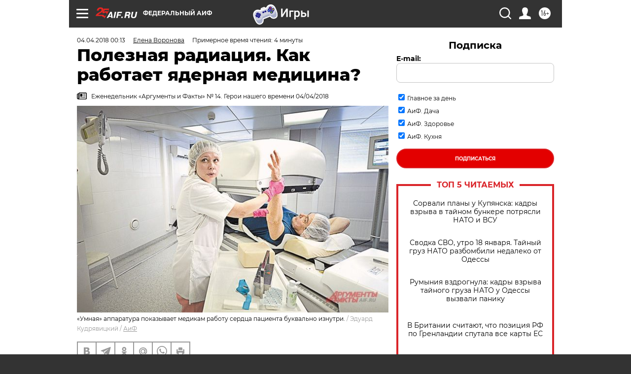

--- FILE ---
content_type: text/html; charset=UTF-8
request_url: https://aif.ru/society/healthcare/poleznaya_radiaciya_kak_rabotaet_yadernaya_medicina
body_size: 38770
content:
<!DOCTYPE html>
<!--[if IE 8]><html class="ie8"> <![endif]-->
<!--[if gt IE 8]><!--><html lang="ru"> <!--<![endif]-->
<head>
    <!-- created_at 18-01-2026 21:06:57 -->
    <script>
        window.isIndexPage = 0;
        window.isMobileBrowser = 0;
        window.disableSidebarCut = 1;
        window.bannerDebugMode = 0;
    </script>

                
                                    <meta http-equiv="Content-Type" content="text/html; charset=utf-8" >
<meta name="format-detection" content="telephone=no" >
<meta name="viewport" content="width=device-width, user-scalable=no, initial-scale=1.0, maximum-scale=1.0, minimum-scale=1.0" >
<meta http-equiv="X-UA-Compatible" content="IE=edge,chrome=1" >
<meta name="HandheldFriendly" content="true" >
<meta name="format-detection" content="telephone=no" >
<meta name="theme-color" content="#ffffff" >
<meta name="description" content="С начала нынешнего года реестр медицинских услуг в Москве обновлён - в него добавлены 44 услуги по высокотехнологичной диагностике с помощью ядерной медицины, а устаревшие методики и материалы исключены." >
<meta name="keywords" content="ядерная медицина,больницы Москвы" >
<meta name="article:published_time" content="2018-04-03T21:13:00+0300" >
<meta property="og:title" content="Полезная радиация. Как работает ядерная медицина?" >
<meta property="og:description" content="С начала нынешнего года реестр медицинских услуг в Москве обновлён - в него добавлены 44 услуги по высокотехнологичной диагностике с помощью ядерной медицины, а устаревшие методики и материалы исключены." >
<meta property="og:type" content="article" >
<meta property="og:image" content="https://aif-s3.aif.ru/images/013/915/04d97d0c140d0f04dc4c7ce4cf17059f.jpg" >
<meta property="og:url" content="https://aif.ru/society/healthcare/poleznaya_radiaciya_kak_rabotaet_yadernaya_medicina" >
<meta property="og:site_name" content="AiF" >
<meta property="twitter:card" content="summary_large_image" >
<meta property="twitter:site" content="@aifonline" >
<meta property="twitter:title" content="Полезная радиация. Как работает ядерная медицина?" >
<meta property="twitter:description" content="С начала нынешнего года реестр медицинских услуг в Москве обновлён - в него добавлены 44 услуги по высокотехнологичной диагностике с помощью ядерной медицины, а устаревшие методики и материалы исключены." >
<meta property="twitter:creator" content="@aifonline" >
<meta property="twitter:image:src" content="https://aif-s3.aif.ru/images/013/915/04d97d0c140d0f04dc4c7ce4cf17059f.jpg" >
<meta property="twitter:domain" content="https://aif.ru/society/healthcare/poleznaya_radiaciya_kak_rabotaet_yadernaya_medicina" >
<meta name="author" content="Елена Воронова" >
<meta name="facebook-domain-verification" content="jiqbwww7rrqnwzjkizob7wrpmgmwq3" >
        <title>Полезная радиация. Как работает ядерная медицина? | Аргументы и Факты</title>    <link rel="shortcut icon" type="image/x-icon" href="/favicon.ico" />
    <link rel="icon" type="image/svg+xml" href="/favicon.svg">
    
    <link rel="preload" href="/redesign2018/fonts/montserrat-v15-latin-ext_latin_cyrillic-ext_cyrillic-regular.woff2" as="font" type="font/woff2" crossorigin>
    <link rel="preload" href="/redesign2018/fonts/montserrat-v15-latin-ext_latin_cyrillic-ext_cyrillic-italic.woff2" as="font" type="font/woff2" crossorigin>
    <link rel="preload" href="/redesign2018/fonts/montserrat-v15-latin-ext_latin_cyrillic-ext_cyrillic-700.woff2" as="font" type="font/woff2" crossorigin>
    <link rel="preload" href="/redesign2018/fonts/montserrat-v15-latin-ext_latin_cyrillic-ext_cyrillic-700italic.woff2" as="font" type="font/woff2" crossorigin>
    <link rel="preload" href="/redesign2018/fonts/montserrat-v15-latin-ext_latin_cyrillic-ext_cyrillic-800.woff2" as="font" type="font/woff2" crossorigin>
    <link href="https://aif.ru/amp/society/healthcare/poleznaya_radiaciya_kak_rabotaet_yadernaya_medicina" rel="amphtml" >
<link href="https://aif.ru/society/healthcare/poleznaya_radiaciya_kak_rabotaet_yadernaya_medicina" rel="canonical" >
<link href="https://aif.ru/redesign2018/css/style.css?6c0" media="all" rel="stylesheet" type="text/css" >
<link href="https://aif.ru/img/icon/apple_touch_icon_57x57.png?6c0" rel="apple-touch-icon" sizes="57x57" >
<link href="https://aif.ru/img/icon/apple_touch_icon_114x114.png?6c0" rel="apple-touch-icon" sizes="114x114" >
<link href="https://aif.ru/img/icon/apple_touch_icon_72x72.png?6c0" rel="apple-touch-icon" sizes="72x72" >
<link href="https://aif.ru/img/icon/apple_touch_icon_144x144.png?6c0" rel="apple-touch-icon" sizes="144x144" >
<link href="https://aif.ru/img/icon/apple-touch-icon.png?6c0" rel="apple-touch-icon" sizes="180x180" >
<link href="https://aif.ru/img/icon/favicon-32x32.png?6c0" rel="icon" type="image/png" sizes="32x32" >
<link href="https://aif.ru/img/icon/favicon-16x16.png?6c0" rel="icon" type="image/png" sizes="16x16" >
<link href="https://aif.ru/img/manifest.json?6c0" rel="manifest" >
<link href="https://aif.ru/img/safari-pinned-tab.svg?6c0" rel="mask-icon" color="#d55b5b" >
<link href="https://ads.betweendigital.com" rel="preconnect" crossorigin="" >
        <script type="text/javascript">
    //<!--
    var isRedesignPage = true;    //-->
</script>
<script type="text/javascript" src="https://aif.ru/js/output/jquery.min.js?6c0"></script>
<script type="text/javascript" src="https://aif.ru/js/output/header_scripts.js?6c0"></script>
<script type="text/javascript">
    //<!--
    var _sf_startpt=(new Date()).getTime()    //-->
</script>
<script type="application/ld+json">
    {"@context":"https:\/\/schema.org","@type":"BreadcrumbList","itemListElement":[{"@type":"ListItem","position":1,"name":"\u0410\u0440\u0433\u0443\u043c\u0435\u043d\u0442\u044b \u0438 \u0424\u0430\u043a\u0442\u044b","item":"https:\/\/aif.ru\/"},{"@type":"ListItem","position":2,"name":"\u041e\u0431\u0449\u0435\u0441\u0442\u0432\u043e","item":"https:\/\/aif.ru\/society"},{"@type":"ListItem","position":3,"name":"\u0417\u0434\u0440\u0430\u0432\u043e\u043e\u0445\u0440\u0430\u043d\u0435\u043d\u0438\u0435","item":"https:\/\/aif.ru\/society\/healthcare"},{"@type":"ListItem","position":4,"name":"\u041f\u043e\u043b\u0435\u0437\u043d\u0430\u044f \u0440\u0430\u0434\u0438\u0430\u0446\u0438\u044f. \u041a\u0430\u043a \u0440\u0430\u0431\u043e\u0442\u0430\u0435\u0442 \u044f\u0434\u0435\u0440\u043d\u0430\u044f \u043c\u0435\u0434\u0438\u0446\u0438\u043d\u0430?","item":"https:\/\/aif.ru\/society\/healthcare\/poleznaya_radiaciya_kak_rabotaet_yadernaya_medicina"}]}</script>
<script type="application/ld+json">
    {"@context":"https:\/\/schema.org","@type":"Article","mainEntityOfPage":{"@type":"WebPage","@id":"https:\/\/aif.ru\/society\/healthcare\/poleznaya_radiaciya_kak_rabotaet_yadernaya_medicina"},"headline":"\u041f\u043e\u043b\u0435\u0437\u043d\u0430\u044f \u0440\u0430\u0434\u0438\u0430\u0446\u0438\u044f. \u041a\u0430\u043a \u0440\u0430\u0431\u043e\u0442\u0430\u0435\u0442 \u044f\u0434\u0435\u0440\u043d\u0430\u044f \u043c\u0435\u0434\u0438\u0446\u0438\u043d\u0430?","articleBody":"\u041f\u0440\u0438\u0440\u0443\u0447\u0435\u043d\u043d\u044b\u0435 \u0438\u0437\u043e\u0442\u043e\u043f\u044b\r\n\r\n\u0420\u0430\u0434\u0438\u0430\u0446\u0438\u044f, \u0435\u0441\u043b\u0438 \u0443\u043c\u0435\u0442\u044c \u0441 \u043d\u0435\u0439 \u043f\u0440\u0430\u0432\u0438\u043b\u044c\u043d\u043e \u043e\u0431\u0440\u0430\u0449\u0430\u0442\u044c\u0441\u044f, \u0441\u043f\u043e\u0441\u043e\u0431\u043d\u0430 \u043d\u0435 \u0442\u043e\u043b\u044c\u043a\u043e \u043d\u0435 \u043d\u0430\u0432\u0440\u0435\u0434\u0438\u0442\u044c - \u043e\u043d\u0430 \u0443\u043c\u0435\u0435\u0442 \u0435\u0449\u0451 \u0438 \u0441\u043f\u0430\u0441\u0430\u0442\u044c \u043b\u044e\u0434\u0435\u0439. \u041d\u0430 \u044d\u0442\u043e\u043c \u043f\u0440\u0438\u043d\u0446\u0438\u043f\u0435 \u043e\u0441\u043d\u043e\u0432\u0430\u043d\u0430 \u0432\u0441\u044f \u044f\u0434\u0435\u0440\u043d\u0430\u044f \u043c\u0435\u0434\u0438\u0446\u0438\u043d\u0430 - \u0434\u0438\u0430\u0433\u043d\u043e\u0441\u0442\u0438\u043a\u0430 \u0438 \u043b\u0435\u0447\u0435\u043d\u0438\u0435 \u0441 \u043f\u043e\u043c\u043e\u0449\u044c\u044e \u0438\u0437\u043e\u0442\u043e\u043f\u043e\u0432.\r\n\r\n&laquo;\u042d\u0442\u043e\u043c\u0443 \u043d\u0430\u043f\u0440\u0430\u0432\u043b\u0435\u043d\u0438\u044e \u0441\u0435\u0439\u0447\u0430\u0441 \u0443\u0434\u0435\u043b\u044f\u0435\u0442\u0441\u044f \u043c\u043d\u043e\u0433\u043e \u0432\u043d\u0438\u043c\u0430\u043d\u0438\u044f \u043d\u0435 \u0442\u043e\u043b\u044c\u043a\u043e \u0432 \u0420\u043e\u0441\u0441\u0438\u0438, \u043d\u043e \u0438 \u0432\u043e \u0432\u0441\u0451\u043c \u043c\u0438\u0440\u0435, - \u0433\u043e\u0432\u043e\u0440\u0438\u0442 \u0433\u043b\u0430\u0432\u043d\u044b\u0439 \u0441\u043f\u0435\u0446\u0438\u0430\u043b\u0438\u0441\u0442 \u043f\u043e \u043b\u0443\u0447\u0435\u0432\u043e\u0439 \u0434\u0438\u0430\u0433\u043d\u043e\u0441\u0442\u0438\u043a\u0435 \u0433\u043e\u0440\u043e\u0434\u0430 \u041c\u043e\u0441\u043a\u0432\u044b, \u0434\u0438\u0440\u0435\u043a\u0442\u043e\u0440 \u0426\u0435\u043d\u0442\u0440\u0430 \u043c\u0435\u0434\u0438\u0446\u0438\u043d\u0441\u043a\u043e\u0439 \u0440\u0430\u0434\u0438\u043e\u043b\u043e\u0433\u0438\u0438 \u0441\u0442\u043e\u043b\u0438\u0447\u043d\u043e\u0433\u043e \u0414\u0435\u043f\u0430\u0440\u0442\u0430\u043c\u0435\u043d\u0442\u0430 \u0437\u0434\u0440\u0430\u0432\u043e\u043e\u0445\u0440\u0430\u043d\u0435\u043d\u0438\u044f \u0421\u0435\u0440\u0433\u0435\u0439 \u041c\u043e\u0440\u043e\u0437\u043e\u0432. - \u0412 \u043d\u0430\u0448\u0435\u0439 \u0441\u0442\u0440\u0430\u043d\u0435 \u044f\u0434\u0435\u0440\u043d\u0430\u044f \u043c\u0435\u0434\u0438\u0446\u0438\u043d\u0430 \u043f\u0435\u0440\u0435\u0436\u0438\u0432\u0430\u0435\u0442 \u0432\u0442\u043e\u0440\u043e\u0435 \u0440\u043e\u0436\u0434\u0435\u043d\u0438\u0435. \u0420\u0430\u0437\u0440\u0430\u0431\u043e\u0442\u043a\u0438 \u0438\u043d\u0436\u0435\u043d\u0435\u0440\u043e\u0432 \u0438 \u0444\u0438\u0437\u0438\u043a\u043e\u0432 \u0432 \u044d\u0442\u043e\u0439 \u043e\u0431\u043b\u0430\u0441\u0442\u0438 \u0441\u0443\u0449\u0435\u0441\u0442\u0432\u043e\u0432\u0430\u043b\u0438 \u043e\u0447\u0435\u043d\u044c \u0434\u0430\u0432\u043d\u043e, \u043d\u043e \u0438\u043c \u043d\u0435 \u043e\u043a\u0430\u0437\u044b\u0432\u0430\u043b\u0438 \u0434\u043e\u043b\u0436\u043d\u043e\u0433\u043e \u0432\u043d\u0438\u043c\u0430\u043d\u0438\u044f. \u0421\u0435\u0433\u043e\u0434\u043d\u044f \u043c\u0435\u0442\u043e\u0434\u044b \u0434\u0438\u0430\u0433\u043d\u043e\u0441\u0442\u0438\u043a\u0438 \u0438 \u043b\u0435\u0447\u0435\u043d\u0438\u044f \u0441 \u043f\u043e\u043c\u043e\u0449\u044c\u044e \u044f\u0434\u0435\u0440\u043d\u043e\u0439 \u043c\u0435\u0434\u0438\u0446\u0438\u043d\u044b \u043f\u0440\u0438\u0445\u043e\u0434\u044f\u0442 \u0432 \u0440\u0435\u0430\u043b\u044c\u043d\u0443\u044e \u043a\u043b\u0438\u043d\u0438\u0447\u0435\u0441\u043a\u0443\u044e \u043f\u0440\u0430\u043a\u0442\u0438\u043a\u0443&raquo;.&nbsp;\r\n\r\n\u0421\u0432\u044f\u0437\u0430\u043d\u043e \u044d\u0442\u043e \u0441 \u0440\u0430\u0437\u0432\u0438\u0442\u0438\u0435\u043c \u043c\u0435\u0434\u0438\u0446\u0438\u043d\u044b, \u0438 \u0434\u043e\u0441\u0442\u0438\u0436\u0435\u043d\u0438\u044f \u0444\u0438\u0437\u0438\u043a\u043e\u0432 \u0432 \u044d\u0442\u043e\u0439 \u0441\u0444\u0435\u0440\u0435 \u0432\u044b\u0445\u043e\u0434\u044f\u0442 \u043d\u0430 \u043d\u043e\u0432\u044b\u0439 \u0443\u0440\u043e\u0432\u0435\u043d\u044c. \u041d\u0430\u043f\u0440\u0438\u043c\u0435\u0440, \u0442\u0430\u043a\u0430\u044f \u043e\u0431\u043b\u0430\u0441\u0442\u044c, \u043a\u0430\u043a \u043e\u043d\u043a\u043e\u043b\u043e\u0433\u0438\u044f, \u0441\u0442\u0430\u043d\u043e\u0432\u0438\u0442\u0441\u044f &laquo;\u043f\u0435\u0440\u0441\u043e\u043d\u0430\u043b\u0438\u0437\u0438\u0440\u043e\u0432\u0430\u043d\u043d\u043e\u0439&raquo;, \u0442\u043e \u0435\u0441\u0442\u044c \u0434\u043b\u044f \u043a\u0430\u0436\u0434\u043e\u0433\u043e \u043a\u043e\u043d\u043a\u0440\u0435\u0442\u043d\u043e\u0433\u043e \u043f\u0430\u0446\u0438\u0435\u043d\u0442\u0430 \u043f\u043e\u0434\u0431\u0438\u0440\u0430\u0435\u0442\u0441\u044f \u0438\u043d\u0434\u0438\u0432\u0438\u0434\u0443\u0430\u043b\u044c\u043d\u043e\u0435 \u043b\u0435\u0447\u0435\u043d\u0438\u0435. \u0414\u043e\u0431\u0438\u0442\u044c\u0441\u044f \u043f\u043e\u0434\u043e\u0431\u043d\u043e\u0433\u043e \u0432\u043e\u0437\u043c\u043e\u0436\u043d\u043e \u0438\u043c\u0435\u043d\u043d\u043e \u0441 \u043f\u043e\u043c\u043e\u0449\u044c\u044e \u044f\u0434\u0435\u0440\u043d\u043e\u0439 \u043c\u0435\u0434\u0438\u0446\u0438\u043d\u044b - \u0442\u043e\u0447\u043d\u043e \u043e\u043f\u0440\u0435\u0434\u0435\u043b\u0438\u0442\u044c \u0441\u0442\u0430\u0434\u0438\u044e \u0431\u043e\u043b\u0435\u0437\u043d\u0438, \u043f\u0440\u0430\u0432\u0438\u043b\u044c\u043d\u043e \u043f\u043e\u0434\u043e\u0431\u0440\u0430\u0442\u044c \u043f\u0440\u0435\u043f\u0430\u0440\u0430\u0442\u044b \u0438 \u043c\u0435\u0442\u043e\u0434\u044b \u0442\u0435\u0440\u0430\u043f\u0438\u0438, \u0430 \u0443\u0436\u0435 \u0432\u043e \u0432\u0440\u0435\u043c\u044f \u043b\u0435\u0447\u0435\u043d\u0438\u044f \u043e\u043f\u0440\u0435\u0434\u0435\u043b\u0438\u0442\u044c, \u043a\u0430\u043a \u0440\u0430\u0431\u043e\u0442\u0430\u044e\u0442 \u043b\u0435\u043a\u0430\u0440\u0441\u0442\u0432\u0430, \u0438 \u043f\u0440\u0438 \u043d\u0435\u043e\u0431\u0445\u043e\u0434\u0438\u043c\u043e\u0441\u0442\u0438 \u0441\u043a\u043e\u0440\u0440\u0435\u043a\u0442\u0438\u0440\u043e\u0432\u0430\u0442\u044c \u043c\u0435\u0442\u043e\u0434\u0438\u043a\u0443, \u0441\u0434\u0435\u043b\u0430\u0432 \u0435\u0451 \u043c\u0430\u043a\u0441\u0438\u043c\u0430\u043b\u044c\u043d\u043e \u044d\u0444\u0444\u0435\u043a\u0442\u0438\u0432\u043d\u043e\u0439 \u0434\u043b\u044f \u043f\u0430\u0446\u0438\u0435\u043d\u0442\u0430. \u0422\u043e \u0435\u0441\u0442\u044c \u0432\u0440\u0430\u0447\u0438 \u0434\u0435\u0439\u0441\u0442\u0432\u0443\u044e\u0442 \u043d\u0435 \u0442\u043e\u043b\u044c\u043a\u043e \u043f\u043e \u0441\u0442\u0430\u043d\u0434\u0430\u0440\u0442\u0430\u043c \u043b\u0435\u0447\u0435\u043d\u0438\u044f, \u0430 \u0441\u043e\u043e\u0431\u0440\u0430\u0437\u0443\u044f\u0441\u044c \u0441 &laquo;\u043e\u0442\u0432\u0435\u0442\u043e\u043c&raquo; \u043a\u043e\u043d\u043a\u0440\u0435\u0442\u043d\u043e\u0433\u043e \u043e\u0440\u0433\u0430\u043d\u0438\u0437\u043c\u0430.&nbsp;\r\n\r\n\u041a\u0430\u0436\u0434\u043e\u043c\u0443 \u043e\u0440\u0433\u0430\u043d\u0443 -&nbsp;\u0441\u0432\u043e\u0439 \u043f\u0440\u0435\u043f\u0430\u0440\u0430\u0442\r\n\r\n\u041a\u0430\u043a \u044d\u0442\u043e \u0440\u0430\u0431\u043e\u0442\u0430\u0435\u0442? \u0415\u0441\u043b\u0438 \u0441\u043e\u0432\u0441\u0435\u043c \u043f\u0440\u043e\u0441\u0442\u043e - \u043f\u0430\u0446\u0438\u0435\u043d\u0442\u0443 \u0432\u043d\u0443\u0442\u0440\u0438\u0432\u0435\u043d\u043d\u043e \u0432\u043b\u0438\u0432\u0430\u044e\u0442 \u043e\u0441\u043e\u0431\u044b\u0439 \u0440\u0430\u0434\u0438\u043e\u0444\u0430\u0440\u043c\u0430\u0446\u0435\u0432\u0442\u0438\u0447\u0435\u0441\u043a\u0438\u0439 \u043f\u0440\u0435\u043f\u0430\u0440\u0430\u0442, \u043a\u043e\u0442\u043e\u0440\u044b\u0439 \u043f\u043e\u0441\u0442\u0443\u043f\u0430\u0435\u0442 \u0441\u0442\u0440\u043e\u0433\u043e \u0432 \u043e\u043f\u0440\u0435\u0434\u0435\u043b\u0451\u043d\u043d\u044b\u0439 \u043e\u0440\u0433\u0430\u043d, \u0441 \u043a\u043e\u0442\u043e\u0440\u044b\u043c \u044d\u0442\u043e\u0442 \u0441\u0430\u043c\u044b\u0439 \u043f\u0440\u0435\u043f\u0430\u0440\u0430\u0442 \u0441\u043e\u0447\u0435\u0442\u0430\u0435\u0442\u0441\u044f (\u0434\u043b\u044f \u043f\u0435\u0447\u0435\u043d\u0438, \u043c\u043e\u0437\u0433\u0430, \u043a\u043e\u0441\u0442\u0435\u0439, \u0441\u0435\u0440\u0434\u0446\u0430, \u043f\u043e\u0447\u0435\u043a \u0438 \u0442\u0430\u043a \u0434\u0430\u043b\u0435\u0435 - \u043e\u0441\u043e\u0431\u044b\u0439). \u0410 \u0437\u0430\u0442\u0435\u043c \u0443\u043c\u043d\u0430\u044f \u0430\u043f\u043f\u0430\u0440\u0430\u0442\u0443\u0440\u0430 \u0441\u0447\u0438\u0442\u044b\u0432\u0430\u0435\u0442 \u043f\u043e\u043a\u0430\u0437\u0430\u043d\u0438\u044f \u0438 \u0434\u0430\u0451\u0442 \u043a\u0430\u0440\u0442\u0438\u043d\u043a\u0443 - \u043a\u0430\u043a \u0441\u0442\u0430\u0442\u0438\u0447\u0435\u0441\u043a\u0443\u044e, \u0442\u0430\u043a \u0438 \u0434\u0438\u043d\u0430\u043c\u0438\u0447\u0435\u0441\u043a\u0443\u044e, \u0442\u043e \u0435\u0441\u0442\u044c \u043f\u043e\u043a\u0430\u0437\u044b\u0432\u0430\u0435\u0442 \u0440\u0430\u0431\u043e\u0442\u0443 \u0432\u0441\u0435\u0433\u043e \u043e\u0440\u0433\u0430\u043d\u0430 \u0438 \u0434\u0430\u0436\u0435 \u0435\u0433\u043e \u043e\u0442\u0434\u0435\u043b\u044c\u043d\u044b\u0445 \u0447\u0430\u0441\u0442\u0435\u0439.&nbsp;\r\n\r\n\u0412\u0441\u0451 \u044d\u0442\u043e, \u043a\u043e\u043d\u0435\u0447\u043d\u043e, \u043e\u0447\u0435\u043d\u044c \u043d\u0435\u043f\u0440\u043e\u0441\u0442\u043e, \u044f\u0434\u0435\u0440\u043d\u0430\u044f \u043c\u0435\u0434\u0438\u0446\u0438\u043d\u0430 - \u0432\u044b\u0441\u043e\u043a\u043e\u0442\u0435\u0445\u043d\u043e\u043b\u043e\u0433\u0438\u0447\u043d\u0430\u044f, \u0437\u0430\u0442\u0440\u0430\u0442\u043d\u0430\u044f \u0438 \u043e\u0447\u0435\u043d\u044c \u0441\u043b\u043e\u0436\u043d\u0430\u044f \u043e\u0431\u043b\u0430\u0441\u0442\u044c.&nbsp;\r\n\r\n&laquo;\u0420\u0430\u0434\u0438\u043e\u0444\u0430\u0440\u043c\u043f\u0440\u0435\u043f\u0430\u0440\u0430\u0442\u044b \u043c\u044b \u043f\u043e\u0434\u0433\u043e\u0442\u0430\u0432\u043b\u0438\u0432\u0430\u0435\u043c \u0441\u0430\u043c\u0438 \u0432 \u0441\u043f\u0435\u0446\u0438\u0430\u043b\u044c\u043d\u043e\u0439 \u043b\u0430\u0431\u043e\u0440\u0430\u0442\u043e\u0440\u0438\u0438, - \u0440\u0430\u0441\u0441\u043a\u0430\u0437\u044b\u0432\u0430\u0435\u0442 \u0433\u043b\u0430\u0432\u043d\u044b\u0439 \u043d\u0430\u0443\u0447\u043d\u044b\u0439 \u0441\u043e\u0442\u0440\u0443\u0434\u043d\u0438\u043a \u043e\u0442\u0434\u0435\u043b\u0435\u043d\u0438\u044f \u0440\u0430\u0434\u0438\u043e\u0438\u0437\u043e\u0442\u043e\u043f\u043d\u043e\u0439 \u0434\u0438\u0430\u0433\u043d\u043e\u0441\u0442\u0438\u043a\u0438 \u041d\u0418\u0418 \u0441\u043a\u043e\u0440\u043e\u0439 \u043f\u043e\u043c\u043e\u0449\u0438 \u0438\u043c. \u0421\u043a\u043b\u0438\u0444\u043e\u0441\u043e\u0432\u0441\u043a\u043e\u0433\u043e \u041d\u0430\u0442\u0430\u043b\u044c\u044f \u041a\u0443\u0434\u0440\u044f\u0448\u043e\u0432\u0430. - \u0413\u043e\u0442\u043e\u0432\u0438\u043c \u043f\u0440\u0435\u043f\u0430\u0440\u0430\u0442\u044b \u043f\u043e \u043c\u0435\u0440\u0435 \u043f\u043e\u0441\u0442\u0443\u043f\u043b\u0435\u043d\u0438\u044f \u043f\u0430\u0446\u0438\u0435\u043d\u0442\u043e\u0432. \u0425\u0440\u0430\u043d\u0438\u0442\u044c \u0438\u0445 \u043d\u0435\u043b\u044c\u0437\u044f, \u0432\u0435\u0434\u044c \u0440\u0430\u0434\u0438\u043e\u0438\u0437\u043e\u0442\u043e\u043f &laquo;\u0436\u0438\u0432\u0451\u0442&raquo; \u0432 \u0442\u0435\u0447\u0435\u043d\u0438\u0435 6 \u0447\u0430\u0441\u043e\u0432 \u0438 \u0437\u0430\u0442\u0435\u043c \u0440\u0430\u0441\u043f\u0430\u0434\u0430\u0435\u0442\u0441\u044f. \u0426\u0435\u043d\u0435\u043d \u043f\u0440\u0435\u043f\u0430\u0440\u0430\u0442 \u0442\u0435\u043c, \u0447\u0442\u043e &laquo;\u0432\u0438\u0434\u0438\u0442&raquo; \u043d\u0430\u0440\u0443\u0448\u0435\u043d\u0438\u044f \u0432 \u0440\u0430\u0431\u043e\u0442\u0435 \u043e\u0440\u0433\u0430\u043d\u0430 \u043d\u0430 \u0442\u0430\u043a\u0438\u0445 \u0440\u0430\u043d\u043d\u0438\u0445 \u0441\u0442\u0430\u0434\u0438\u044f\u0445, \u043a\u043e\u0433\u0434\u0430 \u0434\u0440\u0443\u0433\u0438\u043c\u0438 \u043c\u0435\u0442\u043e\u0434\u0430\u043c\u0438 \u043e\u043f\u0440\u0435\u0434\u0435\u043b\u0438\u0442\u044c \u0438\u0445 \u0435\u0449\u0451 \u043d\u0435\u0432\u043e\u0437\u043c\u043e\u0436\u043d\u043e. \u041d\u0430\u043c \u044d\u0442\u043e \u043d\u0435\u043e\u0431\u0445\u043e\u0434\u0438\u043c\u043e \u0434\u043b\u044f \u043e\u0446\u0435\u043d\u043a\u0438 \u0440\u0430\u0431\u043e\u0442\u044b \u043e\u0440\u0433\u0430\u043d\u0430 \u0438 \u0432\u044b\u0431\u043e\u0440\u0430 \u0434\u0430\u043b\u044c\u043d\u0435\u0439\u0448\u0435\u0439 \u043b\u0435\u0447\u0435\u0431\u043d\u043e\u0439 \u0442\u0430\u043a\u0442\u0438\u043a\u0438&raquo;.&nbsp;\r\n\r\n\u0421\u0430\u043c\u043e \u0438\u0441\u0441\u043b\u0435\u0434\u043e\u0432\u0430\u043d\u0438\u0435 \u043f\u0440\u043e\u0432\u043e\u0434\u0438\u0442 \u0430\u043f\u043f\u0430\u0440\u0430\u0442 \u0441\u043e \u0441\u043b\u043e\u0436\u043d\u044b\u043c \u043d\u0430\u0437\u0432\u0430\u043d\u0438\u0435\u043c &laquo;\u043e\u0434\u043d\u043e\u0444\u043e\u0442\u043e\u043d\u043d\u044b\u0439 \u044d\u043c\u0438\u0441\u0441\u0438\u043e\u043d\u043d\u044b\u0439 \u043a\u043e\u043c\u043f\u044c\u044e\u0442\u0435\u0440\u043d\u044b\u0439 \u0442\u043e\u043c\u043e\u0433\u0440\u0430\u0444&raquo; (\u0441\u043e\u043a\u0440\u0430\u0449\u0451\u043d\u043d\u043e \u041e\u0424\u042d\u041a\u0422). \u042d\u0442\u043e \u0441\u0432\u043e\u0435\u0433\u043e \u0440\u043e\u0434\u0430 \u0433\u0438\u0431\u0440\u0438\u0434 \u0442\u043e\u043c\u043e\u0433\u0440\u0430\u0444\u0430 \u0441 \u0440\u0435\u043d\u0442\u0433\u0435\u043d\u043e\u043c, \u043f\u043e\u0437\u0432\u043e\u043b\u044f\u044e\u0449\u0438\u0439 \u0440\u0430\u0441\u0441\u043c\u043e\u0442\u0440\u0435\u0442\u044c \u0437\u0430\u0431\u043e\u043b\u0435\u0432\u0430\u043d\u0438\u0435 \u043d\u0430 \u043c\u043e\u043b\u0435\u043a\u0443\u043b\u044f\u0440\u043d\u043e\u043c \u0443\u0440\u043e\u0432\u043d\u0435.&nbsp;\r\n\r\n&laquo;\u041f\u043e\u0441\u043b\u0435 \u0438\u0437\u043c\u0435\u043d\u0435\u043d\u0438\u044f \u0440\u0435\u0435\u0441\u0442\u0440\u0430 \u043c\u0435\u0434\u0438\u0446\u0438\u043d\u0441\u043a\u0438\u0445 \u0443\u0441\u043b\u0443\u0433 \u0432\u044b\u0441\u043e\u043a\u043e\u0442\u0435\u0445\u043d\u043e\u043b\u043e\u0433\u0438\u0447\u043d\u0430\u044f \u0440\u0430\u0434\u0438\u043e\u043d\u0443\u043a\u043b\u0438\u0434\u043d\u0430\u044f \u0434\u0438\u0430\u0433\u043d\u043e\u0441\u0442\u0438\u043a\u0430 \u0441\u0442\u0430\u043b\u0430 \u0431\u043e\u043b\u0435\u0435 \u0434\u043e\u0441\u0442\u0443\u043f\u043d\u043e\u0439 \u0434\u043b\u044f \u043f\u0430\u0446\u0438\u0435\u043d\u0442\u043e\u0432, - \u043f\u043e\u044f\u0441\u043d\u044f\u0435\u0442 \u044d\u043a\u0441\u043f\u0435\u0440\u0442 \u0426\u0435\u043d\u0442\u0440\u0430 \u043c\u0435\u0434\u0438\u0446\u0438\u043d\u0441\u043a\u043e\u0439 \u0440\u0430\u0434\u0438\u043e\u043b\u043e\u0433\u0438\u0438 \u041c\u0430\u043a\u0441\u0438\u043c \u0421\u043c\u043e\u043b\u044f\u0440\u0447\u0443\u043a. - \u0418\u0437 \u043f\u0440\u0435\u0434\u044b\u0434\u0443\u0449\u0435\u0433\u043e \u0440\u0435\u0435\u0441\u0442\u0440\u0430 \u043c\u044b \u0443\u0431\u0440\u0430\u043b\u0438 \u0443\u0441\u0442\u0430\u0440\u0435\u0432\u0448\u0438\u0435 \u043c\u0435\u0442\u043e\u0434\u044b, \u0434\u043e\u0431\u0430\u0432\u0438\u0432 \u043d\u043e\u0432\u044b\u0435, \u0443\u0442\u043e\u0447\u043d\u0438\u043b\u0438 \u0441\u043f\u0438\u0441\u043e\u043a \u0438 \u0441\u0434\u0435\u043b\u0430\u043b\u0438 \u0435\u0433\u043e \u0431\u043e\u043b\u0435\u0435 \u043f\u043e\u043d\u044f\u0442\u043d\u044b\u043c. \u041f\u0430\u0446\u0438\u0435\u043d\u0442\u0430\u043c \u0442\u043e\u0436\u0435 \u0441\u0442\u0430\u043b\u043e \u0443\u0434\u043e\u0431\u043d\u0435\u0435: \u0442\u0435\u043f\u0435\u0440\u044c \u043e\u043d\u0438 \u0438\u043c\u0435\u044e\u0442 \u0432\u043e\u0437\u043c\u043e\u0436\u043d\u043e\u0441\u0442\u044c \u043f\u043e\u043f\u0430\u0441\u0442\u044c \u043d\u0430 \u043e\u0431\u0441\u043b\u0435\u0434\u043e\u0432\u0430\u043d\u0438\u0435 \u043f\u0440\u044f\u043c\u043e \u0438\u0437 \u0441\u0432\u043e\u0435\u0439 \u043f\u043e\u043b\u0438\u043a\u043b\u0438\u043d\u0438\u043a\u0438, \u043c\u0438\u043d\u0443\u044f \u043f\u043e\u043b\u0438\u043a\u043b\u0438\u043d\u0438\u043a\u0443 \u0444\u0435\u0434\u0435\u0440\u0430\u043b\u044c\u043d\u043e\u0433\u043e \u043c\u0435\u0434\u0446\u0435\u043d\u0442\u0440\u0430, \u0442\u043e \u0435\u0441\u0442\u044c \u043f\u0443\u0442\u044c \u043e\u0442 \u043a\u0430\u0431\u0438\u043d\u0435\u0442\u0430 \u0432\u0440\u0430\u0447\u0430 \u0434\u043e \u043a\u043e\u043d\u043a\u0440\u0435\u0442\u043d\u043e\u0433\u043e \u0438\u0441\u0441\u043b\u0435\u0434\u043e\u0432\u0430\u043d\u0438\u044f \u0437\u043d\u0430\u0447\u0438\u0442\u0435\u043b\u044c\u043d\u043e \u0441\u043e\u043a\u0440\u0430\u0442\u0438\u043b\u0441\u044f&raquo;.\r\n\r\n\u0421\u043c\u043e\u0442\u0440\u0438\u0442\u0435 \u0442\u0430\u043a\u0436\u0435:\r\n\r\n    \u0413\u043b\u0430\u0432\u043d\u044b\u0439 \u043e\u043d\u043a\u043e\u043b\u043e\u0433 \u041c\u043e\u0441\u043a\u0432\u044b: \u00ab\u0421 \u0441\u043e\u0432\u0440\u0435\u043c\u0435\u043d\u043d\u044b\u043c \u043e\u0431\u043e\u0440\u0443\u0434\u043e\u0432\u0430\u043d\u0438\u0435\u043c \u043c\u043e\u0436\u043d\u043e \u0432\u044b\u043b\u0435\u0447\u0438\u0442\u044c \u043f\u043e\u043b\u043e\u0432\u0438\u043d\u0443 \u043e\u043d\u043a\u043e\u043b\u043e\u0433\u0438\u0447\u0435\u0441\u043a\u0438\u0445 \u0431\u043e\u043b\u044c\u043d\u044b\u0445\u00bb&nbsp;&rarr;\r\n    \u041b\u0435\u0439\u043a\u043e\u0437\u00a0\u2013 \u0443\u0436\u0435 \u043d\u0435\u00a0\u043f\u0440\u0438\u0433\u043e\u0432\u043e\u0440. \u042d\u0442\u043e \u0437\u0430\u0431\u043e\u043b\u0435\u0432\u0430\u043d\u0438\u0435 \u0443\u0441\u043f\u0435\u0448\u043d\u043e \u043b\u0435\u0447\u0430\u0442 \u0443 \u0434\u0435\u0442\u0435\u0439&nbsp;&rarr;\r\n    \u0410\u043d\u043d\u0430 \u0411\u043e\u0439\u043a\u043e: \u00ab\u0412 \u043b\u0443\u0447\u0435\u0432\u043e\u0439 \u0442\u0435\u0440\u0430\u043f\u0438\u0438 \u043f\u0440\u043e\u0438\u0437\u043e\u0448\u043b\u0430 \u043d\u0430\u0441\u0442\u043e\u044f\u0449\u0430\u044f \u0440\u0435\u0432\u043e\u043b\u044e\u0446\u0438\u044f\u00bb&nbsp;&rarr;\r\n ...","author":[{"type":"Person","name":"\u0415\u043b\u0435\u043d\u0430 \u0412\u043e\u0440\u043e\u043d\u043e\u0432\u0430","url":"https:\/\/aif.ru\/opinion\/author\/2288968"}],"keywords":["\u041e\u0431\u0449\u0435\u0441\u0442\u0432\u043e","\u0417\u0434\u0440\u0430\u0432\u043e\u043e\u0445\u0440\u0430\u043d\u0435\u043d\u0438\u0435","\u044f\u0434\u0435\u0440\u043d\u0430\u044f \u043c\u0435\u0434\u0438\u0446\u0438\u043d\u0430","\u0431\u043e\u043b\u044c\u043d\u0438\u0446\u044b \u041c\u043e\u0441\u043a\u0432\u044b"],"datePublished":"2018-04-04T00:13:00+03:00","dateModified":"2021-03-10T09:56:31+03:00","image":[{"@type":"ImageObject","width":"640","height":"425","url":"https:\/\/aif-s3.aif.ru\/images\/013\/915\/04d97d0c140d0f04dc4c7ce4cf17059f.jpg"}],"interactionStatistic":[{"@type":"InteractionCounter","interactionType":"http:\/\/schema.org\/CommentAction","userInteractionCount":0}]}</script>
<script type="text/javascript">
    //<!--
    $(document).ready(function(){
            setTimeout(function(){
                $("input[data-disabled=btn-disabled-html]").removeAttr("disabled");
            }, 1000);
        });    //-->
</script>
<script type="text/javascript" src="https://yastatic.net/s3/passport-sdk/autofill/v1/sdk-suggest-with-polyfills-latest.js?6c0"></script>
<script type="text/javascript">
    //<!--
    window.YandexAuthParams = {"oauthQueryParams":{"client_id":"b104434ccf5a4638bdfe8a9101264f3c","response_type":"code","redirect_uri":"https:\/\/aif.ru\/oauth\/yandex\/callback"},"tokenPageOrigin":"https:\/\/aif.ru"};    //-->
</script>
<script type="text/javascript">
    //<!--
    function AdFox_getWindowSize() {
    var winWidth,winHeight;
	if( typeof( window.innerWidth ) == 'number' ) {
		//Non-IE
		winWidth = window.innerWidth;
		winHeight = window.innerHeight;
	} else if( document.documentElement && ( document.documentElement.clientWidth || document.documentElement.clientHeight ) ) {
		//IE 6+ in 'standards compliant mode'
		winWidth = document.documentElement.clientWidth;
		winHeight = document.documentElement.clientHeight;
	} else if( document.body && ( document.body.clientWidth || document.body.clientHeight ) ) {
		//IE 4 compatible
		winWidth = document.body.clientWidth;
		winHeight = document.body.clientHeight;
	}
	return {"width":winWidth, "height":winHeight};
}//END function AdFox_getWindowSize

function AdFox_getElementPosition(elemId){
    var elem;
    
    if (document.getElementById) {
		elem = document.getElementById(elemId);
	}
	else if (document.layers) {
		elem = document.elemId;
	}
	else if (document.all) {
		elem = document.all.elemId;
	}
    var w = elem.offsetWidth;
    var h = elem.offsetHeight;	
    var l = 0;
    var t = 0;
	
    while (elem)
    {
        l += elem.offsetLeft;
        t += elem.offsetTop;
        elem = elem.offsetParent;
    }

    return {"left":l, "top":t, "width":w, "height":h};
} //END function AdFox_getElementPosition

function AdFox_getBodyScrollTop(){
	return self.pageYOffset || (document.documentElement && document.documentElement.scrollTop) || (document.body && document.body.scrollTop);
} //END function AdFox_getBodyScrollTop

function AdFox_getBodyScrollLeft(){
	return self.pageXOffset || (document.documentElement && document.documentElement.scrollLeft) || (document.body && document.body.scrollLeft);
}//END function AdFox_getBodyScrollLeft

function AdFox_Scroll(elemId,elemSrc){
   var winPos = AdFox_getWindowSize();
   var winWidth = winPos.width;
   var winHeight = winPos.height;
   var scrollY = AdFox_getBodyScrollTop();
   var scrollX =  AdFox_getBodyScrollLeft();
   var divId = 'AdFox_banner_'+elemId;
   var ltwhPos = AdFox_getElementPosition(divId);
   var lPos = ltwhPos.left;
   var tPos = ltwhPos.top;

   if(scrollY+winHeight+5 >= tPos && scrollX+winWidth+5 >= lPos){
      AdFox_getCodeScript(1,elemId,elemSrc);
	  }else{
	     setTimeout('AdFox_Scroll('+elemId+',"'+elemSrc+'");',100);
	  }
}//End function AdFox_Scroll    //-->
</script>
<script type="text/javascript">
    //<!--
    function AdFox_SetLayerVis(spritename,state){
   document.getElementById(spritename).style.visibility=state;
}

function AdFox_Open(AF_id){
   AdFox_SetLayerVis('AdFox_DivBaseFlash_'+AF_id, "hidden");
   AdFox_SetLayerVis('AdFox_DivOverFlash_'+AF_id, "visible");
}

function AdFox_Close(AF_id){
   AdFox_SetLayerVis('AdFox_DivOverFlash_'+AF_id, "hidden");
   AdFox_SetLayerVis('AdFox_DivBaseFlash_'+AF_id, "visible");
}

function AdFox_getCodeScript(AF_n,AF_id,AF_src){
   var AF_doc;
   if(AF_n<10){
      try{
	     if(document.all && !window.opera){
		    AF_doc = window.frames['AdFox_iframe_'+AF_id].document;
			}else if(document.getElementById){
			         AF_doc = document.getElementById('AdFox_iframe_'+AF_id).contentDocument;
					 }
		 }catch(e){}
    if(AF_doc){
	   AF_doc.write('<scr'+'ipt type="text/javascript" src="'+AF_src+'"><\/scr'+'ipt>');
	   }else{
	      setTimeout('AdFox_getCodeScript('+(++AF_n)+','+AF_id+',"'+AF_src+'");', 100);
		  }
		  }
}

function adfoxSdvigContent(banID, flashWidth, flashHeight){
	var obj = document.getElementById('adfoxBanner'+banID).style;
	if (flashWidth == '100%') obj.width = flashWidth;
	    else obj.width = flashWidth + "px";
	if (flashHeight == '100%') obj.height = flashHeight;
	    else obj.height = flashHeight + "px";
}

function adfoxVisibilityFlash(banName, flashWidth, flashHeight){
    	var obj = document.getElementById(banName).style;
	if (flashWidth == '100%') obj.width = flashWidth;
	    else obj.width = flashWidth + "px";
	if (flashHeight == '100%') obj.height = flashHeight;
	    else obj.height = flashHeight + "px";
}

function adfoxStart(banID, FirShowFlNum, constVisFlashFir, sdvigContent, flash1Width, flash1Height, flash2Width, flash2Height){
	if (FirShowFlNum == 1) adfoxVisibilityFlash('adfoxFlash1'+banID, flash1Width, flash1Height);
	    else if (FirShowFlNum == 2) {
		    adfoxVisibilityFlash('adfoxFlash2'+banID, flash2Width, flash2Height);
	        if (constVisFlashFir == 'yes') adfoxVisibilityFlash('adfoxFlash1'+banID, flash1Width, flash1Height);
		    if (sdvigContent == 'yes') adfoxSdvigContent(banID, flash2Width, flash2Height);
		        else adfoxSdvigContent(banID, flash1Width, flash1Height);
	}
}

function adfoxOpen(banID, constVisFlashFir, sdvigContent, flash2Width, flash2Height){
	var aEventOpenClose = new Image();
	var obj = document.getElementById("aEventOpen"+banID);
	if (obj) aEventOpenClose.src =  obj.title+'&rand='+Math.random()*1000000+'&prb='+Math.random()*1000000;
	adfoxVisibilityFlash('adfoxFlash2'+banID, flash2Width, flash2Height);
	if (constVisFlashFir != 'yes') adfoxVisibilityFlash('adfoxFlash1'+banID, 1, 1);
	if (sdvigContent == 'yes') adfoxSdvigContent(banID, flash2Width, flash2Height);
}


function adfoxClose(banID, constVisFlashFir, sdvigContent, flash1Width, flash1Height){
	var aEventOpenClose = new Image();
	var obj = document.getElementById("aEventClose"+banID);
	if (obj) aEventOpenClose.src =  obj.title+'&rand='+Math.random()*1000000+'&prb='+Math.random()*1000000;
	adfoxVisibilityFlash('adfoxFlash2'+banID, 1, 1);
	if (constVisFlashFir != 'yes') adfoxVisibilityFlash('adfoxFlash1'+banID, flash1Width, flash1Height);
	if (sdvigContent == 'yes') adfoxSdvigContent(banID, flash1Width, flash1Height);
}    //-->
</script>
<script type="text/javascript" async="true" src="https://yandex.ru/ads/system/header-bidding.js?6c0"></script>
<script type="text/javascript" src="https://ad.mail.ru/static/sync-loader.js?6c0"></script>
<script type="text/javascript" async="true" src="https://cdn.skcrtxr.com/roxot-wrapper/js/roxot-manager.js?pid=42c21743-edce-4460-a03e-02dbaef8f162"></script>
<script type="text/javascript" src="https://cdn-rtb.sape.ru/js/uids.js?6c0"></script>
<script type="text/javascript">
    //<!--
        var adfoxBiddersMap = {
    "betweenDigital": "816043",
 "mediasniper": "2218745",
    "myTarget": "810102",
 "buzzoola": "1096246",
 "adfox_roden-media": "3373170",
    "videonow": "2966090", 
 "adfox_adsmart": "1463295",
  "Gnezdo": "3123512",
    "roxot": "3196121",
 "astralab": "2486209",
  "getintent": "3186204",
 "sape": "2758269",
 "adwile": "2733112",
 "hybrid": "2809332"
};
var syncid = window.rb_sync.id;
	  var biddersCpmAdjustmentMap = {
      'adfox_adsmart': 0.6,
	  'Gnezdo': 0.8,
	  'adwile': 0.8
  };

if (window.innerWidth >= 1024) {
var adUnits = [{
        "code": "adfox_153825256063495017",
  "sizes": [[300, 600], [240,400]],
        "bids": [{
                "bidder": "betweenDigital",
                "params": {
                    "placementId": "3235886"
                }
            },{
                "bidder": "myTarget",
                "params": {
                    "placementId": "555209",
"sendTargetRef": "true",
"additional": {
"fpid": syncid
}			
                }
            },{
                "bidder": "hybrid",
                "params": {
                    "placementId": "6582bbf77bc72f59c8b22f65"
                }
            },{
                "bidder": "buzzoola",
                "params": {
                    "placementId": "1252803"
                }
            },{
                "bidder": "videonow",
                "params": {
                    "placementId": "8503533"
                }
            },{
                    "bidder": "adfox_adsmart",
                    "params": {
						p1: 'cqguf',
						p2: 'hhro'
					}
            },{
                    "bidder": "roxot",
                    "params": {
						placementId: '2027d57b-1cff-4693-9a3c-7fe57b3bcd1f',
						sendTargetRef: true
					}
            },{
                    "bidder": "mediasniper",
                    "params": {
						"placementId": "4417"
					}
            },{
                    "bidder": "Gnezdo",
                    "params": {
						"placementId": "354318"
					}
            },{
                    "bidder": "getintent",
                    "params": {
						"placementId": "215_V_aif.ru_D_Top_300x600"
					}
            },{
                    "bidder": "adfox_roden-media",
                    "params": {
						p1: "dilmj",
						p2: "emwl"
					}
            },{
                    "bidder": "astralab",
                    "params": {
						"placementId": "642ad3a28528b410c4990932"
					}
            }
        ]
    },{
        "code": "adfox_150719646019463024",
		"sizes": [[640,480], [640,360]],
        "bids": [{
                "bidder": "adfox_adsmart",
                    "params": {
						p1: 'cmqsb',
						p2: 'ul'
					}
            },{
                "bidder": "sape",
                "params": {
                    "placementId": "872427",
					additional: {
                       sapeFpUids: window.sapeRrbFpUids || []
                   }				
                }
            },{
                "bidder": "roxot",
                "params": {
                    placementId: '2b61dd56-9c9f-4c45-a5f5-98dd5234b8a1',
					sendTargetRef: true
                }
            },{
                "bidder": "getintent",
                "params": {
                    "placementId": "215_V_aif.ru_D_AfterArticle_640х480"
                }
            }
        ]
    },{
        "code": "adfox_149010055036832877",
		"sizes": [[970,250]],
		"bids": [{
                    "bidder": "adfox_roden-media",
                    "params": {
						p1: 'dilmi',
						p2: 'hfln'
					}
            },{
                    "bidder": "buzzoola",
                    "params": {
						"placementId": "1252804"
					}
            },{
                    "bidder": "getintent",
                    "params": {
						"placementId": "215_V_aif.ru_D_Billboard_970x250"
					}
            },{
                "bidder": "astralab",
                "params": {
                    "placementId": "67bf071f4e6965fa7b30fea3"
                }
            },{
                    "bidder": "hybrid",
                    "params": {
						"placementId": "6582bbf77bc72f59c8b22f66"
					}
            },{
                    "bidder": "myTarget",
                    "params": {
						"placementId": "1462991",
"sendTargetRef": "true",
"additional": {
"fpid": syncid
}			
					}
            }			           
        ]        
    },{
        "code": "adfox_149874332414246474",
		"sizes": [[640,360], [300,250], [640,480]],
		"codeType": "combo",
		"bids": [{
                "bidder": "mediasniper",
                "params": {
                    "placementId": "4419"
                }
            },{
                "bidder": "buzzoola",
                "params": {
                    "placementId": "1220692"
                }
            },{
                "bidder": "astralab",
                "params": {
                    "placementId": "66fd25eab13381b469ae4b39"
                }
            },
			{
                    "bidder": "betweenDigital",
                    "params": {
						"placementId": "4502825"
					}
            }
			           
        ]        
    },{
        "code": "adfox_149848658878716687",
		"sizes": [[300,600], [240,400]],
        "bids": [{
                "bidder": "betweenDigital",
                "params": {
                    "placementId": "3377360"
                }
            },{
                "bidder": "roxot",
                "params": {
                    placementId: 'fdaba944-bdaa-4c63-9dd3-af12fc6afbf8',
					sendTargetRef: true
                }
            },{
                "bidder": "sape",
                "params": {
                    "placementId": "872425",
					additional: {
                       sapeFpUids: window.sapeRrbFpUids || []
                   }
                }
            },{
                "bidder": "adwile",
                "params": {
                    "placementId": "27990"
                }
            }
        ]        
    }
],
	syncPixels = [{
    bidder: 'hybrid',
    pixels: [
    "https://www.tns-counter.ru/V13a****idsh_ad/ru/CP1251/tmsec=idsh_dis/",
    "https://www.tns-counter.ru/V13a****idsh_vid/ru/CP1251/tmsec=idsh_aifru-hbrdis/",
    "https://mc.yandex.ru/watch/66716692?page-url=aifru%3Futm_source=dis_hybrid_default%26utm_medium=%26utm_campaign=%26utm_content=%26utm_term=&page-ref="+window.location.href
]
  }
  ];
} else if (window.innerWidth < 1024) {
var adUnits = [{
        "code": "adfox_14987283079885683",
		"sizes": [[300,250], [300,240]],
        "bids": [{
                "bidder": "betweenDigital",
                "params": {
                    "placementId": "2492448"
                }
            },{
                "bidder": "myTarget",
                "params": {
                    "placementId": "226830",
"sendTargetRef": "true",
"additional": {
"fpid": syncid
}			
                }
            },{
                "bidder": "hybrid",
                "params": {
                    "placementId": "6582bbf77bc72f59c8b22f64"
                }
            },{
                "bidder": "mediasniper",
                "params": {
                    "placementId": "4418"
                }
            },{
                "bidder": "buzzoola",
                "params": {
                    "placementId": "563787"
                }
            },{
                "bidder": "roxot",
                "params": {
                    placementId: '20bce8ad-3a5e-435a-964f-47be17e201cf',
					sendTargetRef: true
                }
            },{
                "bidder": "videonow",
                "params": {
                    "placementId": "2577490"
                }
            },{
                "bidder": "adfox_adsmart",
                    "params": {
						p1: 'cqmbg',
						p2: 'ul'
					}
            },{
                    "bidder": "Gnezdo",
                    "params": {
						"placementId": "354316"
					}
            },{
                    "bidder": "getintent",
                    "params": {
						"placementId": "215_V_aif.ru_M_Top_300x250"
					}
            },{
                    "bidder": "adfox_roden-media",
                    "params": {
						p1: "dilmx",
						p2: "hbts"
					}
            },{
                "bidder": "astralab",
                "params": {
                    "placementId": "642ad47d8528b410c4990933"
                }
            }			
        ]        
    },{
        "code": "adfox_153545578261291257",
		"bids": [{
                    "bidder": "sape",
                    "params": {
						"placementId": "872426",
					additional: {
                       sapeFpUids: window.sapeRrbFpUids || []
                   }
					}
            },{
                    "bidder": "roxot",
                    "params": {
						placementId: 'eb2ebb9c-1e7e-4c80-bef7-1e93debf197c',
						sendTargetRef: true
					}
            }
			           
        ]        
    },{
        "code": "adfox_165346609120174064",
		"sizes": [[320,100]],
		"bids": [            
            		{
                    "bidder": "buzzoola",
                    "params": {
						"placementId": "1252806"
					}
            },{
                    "bidder": "getintent",
                    "params": {
						"placementId": "215_V_aif.ru_M_FloorAd_320x100"
					}
            }
			           
        ]        
    },{
        "code": "adfox_155956315896226671",
		"bids": [            
            		{
                    "bidder": "buzzoola",
                    "params": {
						"placementId": "1252805"
					}
            },{
                    "bidder": "sape",
                    "params": {
						"placementId": "887956",
					additional: {
                       sapeFpUids: window.sapeRrbFpUids || []
                   }
					}
            },{
                    "bidder": "myTarget",
                    "params": {
						"placementId": "821424",
"sendTargetRef": "true",
"additional": {
"fpid": syncid
}			
					}
            }
			           
        ]        
    },{
        "code": "adfox_149874332414246474",
		"sizes": [[640,360], [300,250], [640,480]],
		"codeType": "combo",
		"bids": [{
                "bidder": "adfox_roden-media",
                "params": {
					p1: 'dilmk',
					p2: 'hfiu'
				}
            },{
                "bidder": "mediasniper",
                "params": {
                    "placementId": "4419"
                }
            },{
                "bidder": "roxot",
                "params": {
                    placementId: 'ba25b33d-cd61-4c90-8035-ea7d66f011c6',
					sendTargetRef: true
                }
            },{
                "bidder": "adwile",
                "params": {
                    "placementId": "27991"
                }
            },{
                    "bidder": "Gnezdo",
                    "params": {
						"placementId": "354317"
					}
            },{
                    "bidder": "getintent",
                    "params": {
						"placementId": "215_V_aif.ru_M_Comboblock_300x250"
					}
            },{
                    "bidder": "astralab",
                    "params": {
						"placementId": "66fd260fb13381b469ae4b3f"
					}
            },{
                    "bidder": "betweenDigital",
                    "params": {
						"placementId": "4502825"
					}
            }
			]        
    }
],
	syncPixels = [
  {
    bidder: 'hybrid',
    pixels: [
    "https://www.tns-counter.ru/V13a****idsh_ad/ru/CP1251/tmsec=idsh_mob/",
    "https://www.tns-counter.ru/V13a****idsh_vid/ru/CP1251/tmsec=idsh_aifru-hbrmob/",
    "https://mc.yandex.ru/watch/66716692?page-url=aifru%3Futm_source=mob_hybrid_default%26utm_medium=%26utm_campaign=%26utm_content=%26utm_term=&page-ref="+window.location.href
]
  }
  ];
}
var userTimeout = 1500;
window.YaHeaderBiddingSettings = {
    biddersMap: adfoxBiddersMap,
	biddersCpmAdjustmentMap: biddersCpmAdjustmentMap,
    adUnits: adUnits,
    timeout: userTimeout,
    syncPixels: syncPixels	
};    //-->
</script>
<script type="text/javascript">
    //<!--
    window.yaContextCb = window.yaContextCb || []    //-->
</script>
<script type="text/javascript" async="true" src="https://yandex.ru/ads/system/context.js?6c0"></script>
<script type="text/javascript">
    //<!--
    window.EventObserver = {
    observers: {},

    subscribe: function (name, fn) {
        if (!this.observers.hasOwnProperty(name)) {
            this.observers[name] = [];
        }
        this.observers[name].push(fn)
    },
    
    unsubscribe: function (name, fn) {
        if (!this.observers.hasOwnProperty(name)) {
            return;
        }
        this.observers[name] = this.observers[name].filter(function (subscriber) {
            return subscriber !== fn
        })
    },
    
    broadcast: function (name, data) {
        if (!this.observers.hasOwnProperty(name)) {
            return;
        }
        this.observers[name].forEach(function (subscriber) {
            return subscriber(data)
        })
    }
};    //-->
</script>
<script type="text/javascript">
    //<!--
    
		if (window.is_mobile_browser) {
			document.write('\x3Cscript src="//cdnjs.cloudflare.com/ajax/libs/probtn/1.0.1/includepb.min.js">\x3C/script>');
		}
	    //-->
</script>    
    <script>
  var adcm_config ={
    id:1064,
    platformId: 64,
    init: function () {
      window.adcm.call();
    }
  };
</script>
<script src="https://tag.digitaltarget.ru/adcm.js" async></script>    <script async src="https://www.googletagservices.com/tag/js/gpt.js"></script>
<script async src="https://cdn-b.notsy.io/aif/ym.js"></script>
<script>
window.notsyCmd = window.notsyCmd || [];
window.notsyCmd.push(function() {
window.notsyInit(

{ "pageVersionAutodetect": true }
);
});
</script><meta name="yandex-verification" content="8955d390668df851" /><meta name="pmail-verification" content="3ceefc399ea825d3fbd26afe47883715">    <link rel="stylesheet" type="text/css" media="print" href="https://aif.ru/redesign2018/css/print.css?6c0" />
    <base href=""/>
</head><body class="region__0 health_body">
<div class="overlay"></div>
<!-- Rating@Mail.ru counter -->
<script type="text/javascript">
var _tmr = window._tmr || (window._tmr = []);
_tmr.push({id: "59428", type: "pageView", start: (new Date()).getTime()});
(function (d, w, id) {
  if (d.getElementById(id)) return;
  var ts = d.createElement("script"); ts.type = "text/javascript"; ts.async = true; ts.id = id;
  ts.src = "https://top-fwz1.mail.ru/js/code.js";
  var f = function () {var s = d.getElementsByTagName("script")[0]; s.parentNode.insertBefore(ts, s);};
  if (w.opera == "[object Opera]") { d.addEventListener("DOMContentLoaded", f, false); } else { f(); }
})(document, window, "topmailru-code");
</script><noscript><div>
<img src="https://top-fwz1.mail.ru/counter?id=59428;js=na" style="border:0;position:absolute;left:-9999px;" alt="Top.Mail.Ru" />
</div></noscript>
<!-- //Rating@Mail.ru counter -->



<div class="container white_bg" id="container">
    
        <noindex><div class="adv_content bp__body_first adwrapper"><div class="banner_params hide" data-params="{&quot;id&quot;:5465,&quot;num&quot;:1,&quot;place&quot;:&quot;body_first&quot;}"></div>
<!--AdFox START-->
<!--aif_direct-->
<!--Площадка: AIF_fullscreen/catfish / * / *-->
<!--Тип баннера: CatFish-->
<!--Расположение: <верх страницы>-->
<div id="adfox_155956532411722131"></div>
<script>
window.yaContextCb.push(()=>{
    Ya.adfoxCode.create({
      ownerId: 249933,
        containerId: 'adfox_155956532411722131',
type: 'fullscreen',
platform: 'desktop',
        params: {
            pp: 'g',
            ps: 'didj',
            p2: 'gkue',
            puid1: ''
        }
    });
});
</script></div></noindex>
        
        <!--баннер над шапкой--->
                <div class="banner_box">
            <div class="main_banner">
                <noindex><div class="adv_content bp__header no_portr cont_center adwrapper no_mob"><div class="banner_params hide" data-params="{&quot;id&quot;:1500,&quot;num&quot;:1,&quot;place&quot;:&quot;header&quot;}"></div>
<center data-slot="1500">

<!--AdFox START-->
<!--aif_direct-->
<!--Площадка: AIF.ru / * / *-->
<!--Тип баннера: Background-->
<!--Расположение: <верх страницы>-->
<div id="adfox_149010055036832877"></div>
<script>
window.yaContextCb.push(()=>{
    Ya.adfoxCode.create({
      ownerId: 249933,
        containerId: 'adfox_149010055036832877',
        params: {
            pp: 'g',
            ps: 'chxs',
            p2: 'fmis'
          
        }
    });
});
</script>

<script>
$(document).ready(function() {
$('#container').addClass('total_branb_no_top');
 });
</script>
<style>
body > a[style] {position:fixed !important;}
</style> 
  


</center></div></noindex>            </div>
        </div>
                <!--//баннер  над шапкой--->

    <script>
	currentUser = new User();
</script>

<header class="header">
    <div class="count_box_nodisplay">
    <div class="couter_block"><!--LiveInternet counter-->
<script type="text/javascript"><!--
document.write("<img src='https://counter.yadro.ru//hit;AIF?r"+escape(document.referrer)+((typeof(screen)=="undefined")?"":";s"+screen.width+"*"+screen.height+"*"+(screen.colorDepth?screen.colorDepth:screen.pixelDepth))+";u"+escape(document.URL)+";h"+escape(document.title.substring(0,80))+";"+Math.random()+"' width=1 height=1 alt=''>");
//--></script><!--/LiveInternet--></div></div>    <div class="topline">
    <a href="#" class="burger openCloser">
        <div class="burger__wrapper">
            <span class="burger__line"></span>
            <span class="burger__line"></span>
            <span class="burger__line"></span>
        </div>
    </a>

    
    <a href="/" class="logo_box">
                <img width="96" height="22" src="https://aif.ru/redesign2018/img/logo_25.svg?6c0" alt="Аргументы и Факты">
            </a>
    <div itemscope itemtype="http://schema.org/Organization" class="schema_org">
        <img itemprop="logo" src="https://aif.ru/redesign2018/img/logo.svg?6c0" />
        <a itemprop="url" href="/"></a>
        <meta itemprop="name" content="АО «Аргументы и Факты»" />
        <div itemprop="address" itemscope itemtype="http://schema.org/PostalAddress">
            <meta itemprop="postalCode" content="101000" />
            <meta itemprop="addressLocality" content="Москва" />
            <meta itemprop="streetAddress" content="ул. Мясницкая, д. 42"/>
            <meta itemprop="addressCountry" content="RU"/>
            <a itemprop="telephone" href="tel:+74956465757">+7 (495) 646 57 57</a>
        </div>
    </div>
    <div class="age16 age16_topline">16+</div>
    <a href="#" class="region regionOpenCloser">
        <img width="19" height="25" src="https://aif.ru/redesign2018/img/location.svg?6c0"><span>Федеральный АиФ</span>
    </a>
    <div class="topline__slot">
         <noindex><div class="adv_content bp__header_in_topline adwrapper"><div class="banner_params hide" data-params="{&quot;id&quot;:6014,&quot;num&quot;:1,&quot;place&quot;:&quot;header_in_topline&quot;}"></div>
<a href="https://aif.ru/onlinegames?utm_source=aif&utm_medium=banner&utm_campaign=games">
  <img src="https://static1-repo.aif.ru/1/ce/3222991/243b17d0964e68617fe6015e07883e97.webp"
       border="0" width="200" height="56" alt="Игры — АиФ Онлайн">
</a></div></noindex>    </div>

    <!--a class="topline__hashtag" href="https://aif.ru/health/coronavirus/?utm_medium=header&utm_content=covid&utm_source=aif">#остаемсядома</a-->
    <div class="auth_user_status_js">
        <a href="#" class="user auth_link_login_js auth_open_js"><img width="24" height="24" src="https://aif.ru/redesign2018/img/user_ico.svg?6c0"></a>
        <a href="/profile" class="user auth_link_profile_js" style="display: none"><img width="24" height="24" src="https://aif.ru/redesign2018/img/user_ico.svg?6c0"></a>
    </div>
    <div class="search_box">
        <a href="#" class="search_ico searchOpener">
            <img width="24" height="24" src="https://aif.ru/redesign2018/img/search_ico.svg?6c0">
        </a>
        <div class="search_input">
            <form action="/search" id="search_form1">
                <input type="text" name="text" maxlength="50"/>
            </form>
        </div>
    </div>
</div>

<div class="fixed_menu topline">
    <div class="cont_center">
        <a href="#" class="burger openCloser">
            <div class="burger__wrapper">
                <span class="burger__line"></span>
                <span class="burger__line"></span>
                <span class="burger__line"></span>
            </div>
        </a>
        <a href="/" class="logo_box">
                        <img width="96" height="22" src="https://aif.ru/redesign2018/img/logo_25.svg?6c0" alt="Аргументы и Факты">
                    </a>
        <div class="age16 age16_topline">16+</div>
        <a href="/" class="region regionOpenCloser">
            <img width="19" height="25" src="https://aif.ru/redesign2018/img/location.svg?6c0">
            <span>Федеральный АиФ</span>
        </a>
        <div class="topline__slot">
            <noindex><div class="adv_content bp__header_in_topline adwrapper"><div class="banner_params hide" data-params="{&quot;id&quot;:6014,&quot;num&quot;:1,&quot;place&quot;:&quot;header_in_topline&quot;}"></div>
<a href="https://aif.ru/onlinegames?utm_source=aif&utm_medium=banner&utm_campaign=games">
  <img src="https://static1-repo.aif.ru/1/ce/3222991/243b17d0964e68617fe6015e07883e97.webp"
       border="0" width="200" height="56" alt="Игры — АиФ Онлайн">
</a></div></noindex>        </div>

        <!--a class="topline__hashtag" href="https://aif.ru/health/coronavirus/?utm_medium=header&utm_content=covid&utm_source=aif">#остаемсядома</a-->
        <div class="auth_user_status_js">
            <a href="#" class="user auth_link_login_js auth_open_js"><img width="24" height="24" src="https://aif.ru/redesign2018/img/user_ico.svg?6c0"></a>
            <a href="/profile" class="user auth_link_profile_js" style="display: none"><img width="24" height="24" src="https://aif.ru/redesign2018/img/user_ico.svg?6c0"></a>
        </div>
        <div class="search_box">
            <a href="#" class="search_ico searchOpener">
                <img width="24" height="24" src="https://aif.ru/redesign2018/img/search_ico.svg?6c0">
            </a>
            <div class="search_input">
                <form action="/search">
                    <input type="text" name="text" maxlength="50" >
                </form>
            </div>
        </div>
    </div>
</div>    <div class="regions_box">
    <nav class="cont_center">
        <ul class="regions">
            <li><a href="https://aif.ru?from_menu=1">ФЕДЕРАЛЬНЫЙ</a></li>
            <li><a href="https://spb.aif.ru">САНКТ-ПЕТЕРБУРГ</a></li>

            
                                    <li><a href="https://adigea.aif.ru">Адыгея</a></li>
                
            
                                    <li><a href="https://arh.aif.ru">Архангельск</a></li>
                
            
                
            
                
            
                                    <li><a href="https://astrakhan.aif.ru">Астрахань</a></li>
                
            
                                    <li><a href="https://altai.aif.ru">Барнаул</a></li>
                
            
                                    <li><a href="https://aif.by">Беларусь</a></li>
                
            
                                    <li><a href="https://bel.aif.ru">Белгород</a></li>
                
            
                
            
                                    <li><a href="https://bryansk.aif.ru">Брянск</a></li>
                
            
                                    <li><a href="https://bur.aif.ru">Бурятия</a></li>
                
            
                                    <li><a href="https://vl.aif.ru">Владивосток</a></li>
                
            
                                    <li><a href="https://vlad.aif.ru">Владимир</a></li>
                
            
                                    <li><a href="https://vlg.aif.ru">Волгоград</a></li>
                
            
                                    <li><a href="https://vologda.aif.ru">Вологда</a></li>
                
            
                                    <li><a href="https://vrn.aif.ru">Воронеж</a></li>
                
            
                
            
                                    <li><a href="https://dag.aif.ru">Дагестан</a></li>
                
            
                
            
                                    <li><a href="https://ivanovo.aif.ru">Иваново</a></li>
                
            
                                    <li><a href="https://irk.aif.ru">Иркутск</a></li>
                
            
                                    <li><a href="https://kazan.aif.ru">Казань</a></li>
                
            
                                    <li><a href="https://kzaif.kz">Казахстан</a></li>
                
            
                
            
                                    <li><a href="https://klg.aif.ru">Калининград</a></li>
                
            
                
            
                                    <li><a href="https://kaluga.aif.ru">Калуга</a></li>
                
            
                                    <li><a href="https://kamchatka.aif.ru">Камчатка</a></li>
                
            
                
            
                                    <li><a href="https://karel.aif.ru">Карелия</a></li>
                
            
                                    <li><a href="https://kirov.aif.ru">Киров</a></li>
                
            
                                    <li><a href="https://komi.aif.ru">Коми</a></li>
                
            
                                    <li><a href="https://kostroma.aif.ru">Кострома</a></li>
                
            
                                    <li><a href="https://kuban.aif.ru">Краснодар</a></li>
                
            
                                    <li><a href="https://krsk.aif.ru">Красноярск</a></li>
                
            
                                    <li><a href="https://krym.aif.ru">Крым</a></li>
                
            
                                    <li><a href="https://kuzbass.aif.ru">Кузбасс</a></li>
                
            
                
            
                
            
                                    <li><a href="https://aif.kg">Кыргызстан</a></li>
                
            
                                    <li><a href="https://mar.aif.ru">Марий Эл</a></li>
                
            
                                    <li><a href="https://saransk.aif.ru">Мордовия</a></li>
                
            
                                    <li><a href="https://murmansk.aif.ru">Мурманск</a></li>
                
            
                
            
                                    <li><a href="https://nn.aif.ru">Нижний Новгород</a></li>
                
            
                                    <li><a href="https://nsk.aif.ru">Новосибирск</a></li>
                
            
                
            
                                    <li><a href="https://omsk.aif.ru">Омск</a></li>
                
            
                                    <li><a href="https://oren.aif.ru">Оренбург</a></li>
                
            
                                    <li><a href="https://penza.aif.ru">Пенза</a></li>
                
            
                                    <li><a href="https://perm.aif.ru">Пермь</a></li>
                
            
                                    <li><a href="https://pskov.aif.ru">Псков</a></li>
                
            
                                    <li><a href="https://rostov.aif.ru">Ростов-на-Дону</a></li>
                
            
                                    <li><a href="https://rzn.aif.ru">Рязань</a></li>
                
            
                                    <li><a href="https://samara.aif.ru">Самара</a></li>
                
            
                
            
                                    <li><a href="https://saratov.aif.ru">Саратов</a></li>
                
            
                                    <li><a href="https://sakhalin.aif.ru">Сахалин</a></li>
                
            
                
            
                                    <li><a href="https://smol.aif.ru">Смоленск</a></li>
                
            
                
            
                                    <li><a href="https://stav.aif.ru">Ставрополь</a></li>
                
            
                
            
                                    <li><a href="https://tver.aif.ru">Тверь</a></li>
                
            
                                    <li><a href="https://tlt.aif.ru">Тольятти</a></li>
                
            
                                    <li><a href="https://tomsk.aif.ru">Томск</a></li>
                
            
                                    <li><a href="https://tula.aif.ru">Тула</a></li>
                
            
                                    <li><a href="https://tmn.aif.ru">Тюмень</a></li>
                
            
                                    <li><a href="https://udm.aif.ru">Удмуртия</a></li>
                
            
                
            
                                    <li><a href="https://ul.aif.ru">Ульяновск</a></li>
                
            
                                    <li><a href="https://ural.aif.ru">Урал</a></li>
                
            
                                    <li><a href="https://ufa.aif.ru">Уфа</a></li>
                
            
                
            
                
            
                                    <li><a href="https://hab.aif.ru">Хабаровск</a></li>
                
            
                
            
                                    <li><a href="https://chv.aif.ru">Чебоксары</a></li>
                
            
                                    <li><a href="https://chel.aif.ru">Челябинск</a></li>
                
            
                                    <li><a href="https://chr.aif.ru">Черноземье</a></li>
                
            
                                    <li><a href="https://chita.aif.ru">Чита</a></li>
                
            
                                    <li><a href="https://ugra.aif.ru">Югра</a></li>
                
            
                                    <li><a href="https://yakutia.aif.ru">Якутия</a></li>
                
            
                                    <li><a href="https://yamal.aif.ru">Ямал</a></li>
                
            
                                    <li><a href="https://yar.aif.ru">Ярославль</a></li>
                
                    </ul>
    </nav>
</div>    <div class="top_menu_box">
    <div class="cont_center">
        <nav class="top_menu main_menu_wrapper_js">
                            <ul class="main_menu main_menu_js" id="rubrics">
                                                        <li  class="menuItem top_level_item_js">

        <a  href="/special" title="Спецпроекты">Спецпроекты</a>
    
    </li>                                                <li  class="menuItem top_level_item_js">

        <a  href="https://aif.ru/tag/ekskljuziv" title="Эксклюзивы" id="custommenu-11736">Эксклюзивы</a>
    
    </li>                                                <li  class="menuItem top_level_item_js">

        <a  href="https://aif.ru/society/gallery/trend-5100" title="Красивые открытки и картинки" id="custommenu-11717">Красивые открытки и картинки</a>
    
    </li>                                                <li  class="menuItem top_level_item_js">

        <a  href="https://aif.ru/sonnik" title="Сонник" id="custommenu-11735">Сонник</a>
    
    </li>                                                <li  class="menuItem top_level_item_js">

        <a  href="https://aif.ru/politics/world/trend_4110" title="Спецоперация на Украине" id="custommenu-11091">Спецоперация на Украине</a>
    
    </li>                                                <li  data-rubric_id="1" class="menuItem top_level_item_js">

        <a  href="/politics" title="Политика" id="custommenu-4290">Политика</a>
    
            <div class="subrubrics_box submenu_js">
            <ul>
                                                            <li  data-rubric_id="2" class="menuItem">

        <a  href="/politics/russia" title="В России" id="custommenu-4317">В России</a>
    
    </li>                                                                                <li  class="menuItem">

        <a  href="https://aif.ru/politics/russia/trend_4077" title="Госдума 2021" id="custommenu-10520">Госдума 2021</a>
    
    </li>                                                                                <li  data-rubric_id="7279" class="menuItem">

        <a  href="/politics/elections" title="Московские выборы" id="custommenu-10048">Московские выборы</a>
    
    </li>                                                                                <li  data-rubric_id="3" class="menuItem">

        <a  href="/politics/world" title="В мире" id="custommenu-4318">В мире</a>
    
    </li>                                                                                <li  class="menuItem">

        <a  href="https://aif.ru/politics/russia/trend_2830" title="Итоги пятилетки. Курская область" id="custommenu-8911">Итоги пятилетки. Курская область</a>
    
    </li>                                                                                <li  data-rubric_id="4316" class="menuItem">

        <a  href="/politics/gallery" title="Галереи" id="custommenu-6894">Галереи</a>
    
    </li>                                                                                <li  data-rubric_id="4198" class="menuItem">

        <a  href="/politics/opinion" title="Мнения" id="custommenu-6893">Мнения</a>
    
    </li>                                                </ul>
        </div>
    </li>                                                <li  data-rubric_id="16" class="menuItem top_level_item_js">

        <a  href="/money" title="Деньги" id="custommenu-4293">Деньги</a>
    
            <div class="subrubrics_box submenu_js">
            <ul>
                                                            <li  data-rubric_id="2988" class="menuItem">

        <a  href="/money/economy" title="Экономика" id="custommenu-5777">Экономика</a>
    
    </li>                                                                                <li  data-rubric_id="17" class="menuItem">

        <a  href="/money/corruption" title="Коррупция" id="custommenu-4329">Коррупция</a>
    
    </li>                                                                                <li  data-rubric_id="18" class="menuItem">

        <a  href="/money/business" title="Карьера и бизнес" id="custommenu-4330">Карьера и бизнес</a>
    
    </li>                                                                                <li  data-rubric_id="19" class="menuItem">

        <a  href="/money/mymoney" title="Личные деньги" id="custommenu-4331">Личные деньги</a>
    
    </li>                                                                                <li  data-rubric_id="20" class="menuItem">

        <a  href="/money/company" title="Компании" id="custommenu-4332">Компании</a>
    
    </li>                                                                                <li  data-rubric_id="21" class="menuItem">

        <a  href="/money/market" title="Рынок" id="custommenu-4333">Рынок</a>
    
    </li>                                                                                <li  class="menuItem">

        <a  href="https://aif.ru/money/mymoney/trend_4660" title="Финансовый ответ" id="custommenu-11432">Финансовый ответ</a>
    
    </li>                                                                                <li  class="menuItem">

        <a  href="https://industry.aif.ru/" title="Время созидать!" id="custommenu-10887">Время созидать!</a>
    
    </li>                                                                                <li  class="menuItem">

        <a  href="https://aif.ru/importozamjeshchjenije" title="Импортозамещение" id="custommenu-10888">Импортозамещение</a>
    
    </li>                                                                                <li  class="menuItem">

        <a  href="https://perspektivy-ii-investicii.aif.ru/" title="Преобразование России" id="custommenu-11453">Преобразование России</a>
    
    </li>                                                </ul>
        </div>
    </li>                                                <li  data-rubric_id="6992" class="menuItem top_level_item_js">

        <a  href="/moscow" title="Москва" id="custommenu-9829">Москва</a>
    
    </li>                                                <li  data-rubric_id="32" class="menuItem top_level_item_js">

        <a  href="/sport" title="Спорт" id="custommenu-4295">Спорт</a>
    
            <div class="subrubrics_box submenu_js">
            <ul>
                                                            <li  data-rubric_id="34" class="menuItem">

        <a  href="/sport/football" title="Футбол" id="custommenu-4342">Футбол</a>
    
    </li>                                                                                <li  data-rubric_id="35" class="menuItem">

        <a  href="/sport/hockey" title="Хоккей" id="custommenu-4343">Хоккей</a>
    
    </li>                                                                                <li  data-rubric_id="36" class="menuItem">

        <a  href="/sport/winter" title="Зимние виды" id="custommenu-4344">Зимние виды</a>
    
    </li>                                                                                <li  data-rubric_id="37" class="menuItem">

        <a  href="/sport/summer" title="Летние виды" id="custommenu-4345">Летние виды</a>
    
    </li>                                                                                <li  class="menuItem">

        <a  href="https://aif.ru/sport/sportin" title="Спорт в городе" id="custommenu-11718">Спорт в городе</a>
    
    </li>                                                                                <li  data-rubric_id="38" class="menuItem">

        <a  href="/sport/other" title="Другие виды" id="custommenu-4346">Другие виды</a>
    
    </li>                                                                                <li  data-rubric_id="39" class="menuItem">

        <a  href="/sport/olymp" title="Олимпиада" id="custommenu-4347">Олимпиада</a>
    
    </li>                                                                                <li  data-rubric_id="40" class="menuItem">

        <a  href="/sport/structure" title="Инфраструктура" id="custommenu-4348">Инфраструктура</a>
    
    </li>                                                                                <li  data-rubric_id="41" class="menuItem">

        <a  href="/sport/person" title="Персона" id="custommenu-4349">Персона</a>
    
    </li>                                                                                <li  data-rubric_id="4315" class="menuItem">

        <a  href="/sport/gallery" title="Фото" id="custommenu-6730">Фото</a>
    
    </li>                                                </ul>
        </div>
    </li>                                                <li  data-rubric_id="61" class="menuItem top_level_item_js">

        <a  href="/health" title="Здоровье" id="custommenu-4298">Здоровье</a>
    
            <div class="subrubrics_box submenu_js">
            <ul>
                                                            <li  data-rubric_id="7473" class="menuItem">

        <a  href="/health/coronavirus" title="Все о коронавирусе" id="custommenu-10428">Все о коронавирусе</a>
    
    </li>                                                                                <li  class="menuItem">

        <a  href="https://aif.ru/zdorovoe_pitanie/" title="Здоровое питание" id="custommenu-10896">Здоровое питание</a>
    
    </li>                                                                                <li  class="menuItem">

        <a  href="https://aif.ru/health/life/trend_3305" title=" Здоровый голос" id="custommenu-9831"> Здоровый голос</a>
    
    </li>                                                                                <li  data-rubric_id="63" class="menuItem">

        <a  href="/health/life" title="Здоровая жизнь" id="custommenu-4366">Здоровая жизнь</a>
    
    </li>                                                                                <li  data-rubric_id="65" class="menuItem">

        <a  href="/health/food" title="Правильное питание" id="custommenu-4368">Правильное питание</a>
    
    </li>                                                                                <li  data-rubric_id="66" class="menuItem">

        <a  href="/health/children" title="Здоровье ребенка" id="custommenu-4369">Здоровье ребенка</a>
    
    </li>                                                                                <li  data-rubric_id="64" class="menuItem">

        <a  href="/health/secrets" title="Секреты красоты" id="custommenu-4367">Секреты красоты</a>
    
    </li>                                                                                <li  class="menuItem">

        <a  href="https://aif.ru/life_stories_zdorovoe_pitanie/" title="Правила питания" id="custommenu-11195">Правила питания</a>
    
    </li>                                                                                <li  class="menuItem">

        <a  href="https://aif.ru/health/trend_3269" title="Лазерная эпиляция" id="custommenu-9677">Лазерная эпиляция</a>
    
    </li>                                                                                <li  data-rubric_id="67" class="menuItem">

        <a  href="/health/psychologic" title="Психология жизни" id="custommenu-4370">Психология жизни</a>
    
    </li>                                                                                <li  class="menuItem">

        <a  href="https://aif.ru/health/life/trend_4082" title="Как защитить себя от вирусов?" id="custommenu-10522">Как защитить себя от вирусов?</a>
    
    </li>                                                                                <li  data-rubric_id="6729" class="menuItem">

        <a  href="/health/health_time" title="Время здоровья" id="custommenu-9605">Время здоровья</a>
    
    </li>                                                                                <li  data-rubric_id="3041" class="menuItem">

        <a  href="/health/mens_health" title="Мужское здоровье" id="custommenu-5636">Мужское здоровье</a>
    
    </li>                                                                                <li  data-rubric_id="3238" class="menuItem">

        <a  href="/health/leksprav" title="Лекарственный справочник " id="custommenu-6432">Лекарственный справочник </a>
    
    </li>                                                                                <li  class="menuItem">

        <a  href="https://aif.ru/gazeta/archive/edition/2" title="Газета АиФ Здоровье" id="custommenu-7497">Газета АиФ Здоровье</a>
    
    </li>                                                                                <li  data-rubric_id="4743" class="menuItem">

        <a  href="/health/pro" title="журнал АиФ ПРО Здоровье" id="custommenu-7361">журнал АиФ ПРО Здоровье</a>
    
    </li>                                                </ul>
        </div>
    </li>                                                <li  data-rubric_id="6" class="menuItem top_level_item_js">

        <a  href="/society/science" title="Наука" id="custommenu-9674">Наука</a>
    
    </li>                                                <li  data-rubric_id="23" class="menuItem top_level_item_js">

        <a  href="/culture" title="Культура" id="custommenu-4294">Культура</a>
    
            <div class="subrubrics_box submenu_js">
            <ul>
                                                            <li  data-rubric_id="3073" class="menuItem">

        <a  href="/culture/movie" title="Кино" id="custommenu-4334">Кино</a>
    
    </li>                                                                                <li  data-rubric_id="25" class="menuItem">

        <a  href="/culture/theater" title="Театр" id="custommenu-4335">Театр</a>
    
    </li>                                                                                <li  data-rubric_id="26" class="menuItem">

        <a  href="/culture/book" title="Книги" id="custommenu-4336">Книги</a>
    
    </li>                                                                                <li  data-rubric_id="27" class="menuItem">

        <a  href="/culture/art" title="Искусство" id="custommenu-4337">Искусство</a>
    
    </li>                                                                                <li  data-rubric_id="3043" class="menuItem">

        <a  href="/culture/showbiz" title="Шоу-бизнес" id="custommenu-5644">Шоу-бизнес</a>
    
    </li>                                                                                <li  data-rubric_id="28" class="menuItem">

        <a  href="/culture/person" title="Персона" id="custommenu-4338">Персона</a>
    
    </li>                                                                                <li  data-rubric_id="29" class="menuItem">

        <a  href="/culture/problem" title="Проблема" id="custommenu-4339">Проблема</a>
    
    </li>                                                                                <li  data-rubric_id="30" class="menuItem">

        <a  href="/culture/freeway" title="Куда пойти" id="custommenu-4340">Куда пойти</a>
    
    </li>                                                                                <li  data-rubric_id="4322" class="menuItem">

        <a  href="/culture/gallery" title="Галереи" id="custommenu-6729">Галереи</a>
    
    </li>                                                                                <li  data-rubric_id="4281" class="menuItem">

        <a  href="/culture/classic" title="Актуальная классика" id="custommenu-6819">Актуальная классика</a>
    
    </li>                                                </ul>
        </div>
    </li>                                                <li  data-rubric_id="15" class="menuItem top_level_item_js">

        <a  href="/incidents" title="Происшествия" id="custommenu-4292">Происшествия</a>
    
    </li>                                                <li  data-rubric_id="4" class="menuItem top_level_item_js active">

        <a  href="/society" title="Общество" id="custommenu-4291">Общество</a>
    
            <div class="subrubrics_box submenu_js">
            <ul>
                                                            <li  data-rubric_id="7378" class="menuItem">

        <a  href="/society/75_victory" title="75 лет Победе" id="custommenu-10200">75 лет Победе</a>
    
    </li>                                                                                <li  class="menuItem">

        <a  href="https://aif.ru/politics/russia/trend_4001" title="Просто о сложном" id="custommenu-10494">Просто о сложном</a>
    
    </li>                                                                                <li  data-rubric_id="5" class="menuItem">

        <a  href="/society/web" title="Сеть" id="custommenu-4319">Сеть</a>
    
    </li>                                                                                <li  data-rubric_id="6" class="menuItem">

        <a  href="/society/science" title="Наука" id="custommenu-4320">Наука</a>
    
    </li>                                                                                <li  data-rubric_id="7" class="menuItem active">

        <a  href="/society/healthcare" title="Здравоохранение" id="custommenu-4321">Здравоохранение</a>
    
    </li>                                                                                <li  class="menuItem">

        <a  href="https://aif.ru/society/safety/trend-5006" title="Осторожно, мошенники!" id="custommenu-11466">Осторожно, мошенники!</a>
    
    </li>                                                                                <li  data-rubric_id="8" class="menuItem">

        <a  href="/society/army" title="Армия" id="custommenu-4322">Армия</a>
    
    </li>                                                                                <li  data-rubric_id="4189" class="menuItem">

        <a  href="/society/safety" title="Безопасность" id="custommenu-6555">Безопасность</a>
    
    </li>                                                                                <li  data-rubric_id="9" class="menuItem">

        <a  href="/society/education" title="Образование" id="custommenu-4323">Образование</a>
    
    </li>                                                                                <li  data-rubric_id="10" class="menuItem">

        <a  href="/society/law" title="Право" id="custommenu-4324">Право</a>
    
    </li>                                                                                <li  class="menuItem">

        <a  href="https://aif.ru/politics/russia/trend_3106" title="Дальний Восток" id="custommenu-11194">Дальний Восток</a>
    
    </li>                                                                                <li  class="menuItem">

        <a  href="https://aif.ru/society/ecology/trend_3858" title="Арктика — территория развития" id="custommenu-10197">Арктика — территория развития</a>
    
    </li>                                                                                <li  data-rubric_id="6003" class="menuItem">

        <a  href="/society/ecology" title="Экология" id="custommenu-8880">Экология</a>
    
    </li>                                                                                <li  data-rubric_id="5976" class="menuItem">

        <a  href="/society/mchs" title="МЧС России" id="custommenu-8825">МЧС России</a>
    
    </li>                                                                                <li  class="menuItem">

        <a  href="https://aif.ru/society/ecology/trend_3277" title="Мусора.нет" id="custommenu-9679">Мусора.нет</a>
    
    </li>                                                                                <li  class="menuItem">

        <a  href="https://aif.ru/society/army/trend-5039" title="Центр «Воин»" id="custommenu-11738">Центр «Воин»</a>
    
    </li>                                                                                <li  data-rubric_id="5970" class="menuItem">

        <a  href="/society/agronews" title="Агроновости" id="custommenu-8823">Агроновости</a>
    
    </li>                                                                                <li  data-rubric_id="11" class="menuItem">

        <a  href="/society/history" title="История" id="custommenu-4325">История</a>
    
    </li>                                                                                <li  data-rubric_id="12" class="menuItem">

        <a  href="/society/people" title="Люди" id="custommenu-4326">Люди</a>
    
    </li>                                                                                <li  data-rubric_id="13" class="menuItem">

        <a  href="/society/religion" title="Религия" id="custommenu-4327">Религия</a>
    
    </li>                                                                                <li  data-rubric_id="14" class="menuItem">

        <a  href="/society/ptransport" title="Общественный транспорт" id="custommenu-4328">Общественный транспорт</a>
    
    </li>                                                                                <li  data-rubric_id="4213" class="menuItem">

        <a  href="/society/media" title="СМИ" id="custommenu-6593">СМИ</a>
    
    </li>                                                                                <li  data-rubric_id="3052" class="menuItem">

        <a  href="/society/nature" title="Природа" id="custommenu-5642">Природа</a>
    
    </li>                                                                                <li  data-rubric_id="107" class="menuItem">

        <a  href="/travel" title="Туризм" id="custommenu-4307">Туризм</a>
    
    </li>                                                                                <li  data-rubric_id="4388" class="menuItem">

        <a  href="/society/charity" title="Благотворительность" id="custommenu-6892">Благотворительность</a>
    
    </li>                                                                                                                    <li  data-rubric_id="4351" class="menuItem">

        <a  href="/society/changeonelife" title="Измени одну жизнь" id="custommenu-6821">Измени одну жизнь</a>
    
    </li>                                                                                <li  data-rubric_id="4319" class="menuItem">

        <a  href="/society/gallery" title="Галереи" id="custommenu-6731">Галереи</a>
    
    </li>                                                                                <li  data-rubric_id="4196" class="menuItem">

        <a  href="/society/opinion" title="Мнение" id="custommenu-6814">Мнение</a>
    
    </li>                                                </ul>
        </div>
    </li>                                                <li  data-rubric_id="42" class="menuItem top_level_item_js">

        <a  href="/food" title="Кухня" id="custommenu-6274">Кухня</a>
    
            <div class="subrubrics_box submenu_js">
            <ul>
                                                            <li  data-rubric_id="44" class="menuItem">

        <a  href="/food/recipies" title="Рецепты" id="custommenu-6910">Рецепты</a>
    
    </li>                                                                                <li  data-rubric_id="45" class="menuItem">

        <a  href="/food/graphicrecipies" title="Рецепты в инфографике" id="custommenu-6911">Рецепты в инфографике</a>
    
    </li>                                                                                <li  data-rubric_id="46" class="menuItem">

        <a  href="/food/products" title="Продукты и напитки" id="custommenu-6912">Продукты и напитки</a>
    
    </li>                                                                                <li  data-rubric_id="47" class="menuItem">

        <a  href="/food/diet" title="Питание и диеты" id="custommenu-6913">Питание и диеты</a>
    
    </li>                                                                                <li  data-rubric_id="53" class="menuItem">

        <a  href="/food/tricks" title="Кулинарные хитрости" id="custommenu-6918">Кулинарные хитрости</a>
    
    </li>                                                                                <li  data-rubric_id="49" class="menuItem">

        <a  href="/food/master" title="Мастер-классы" id="custommenu-6917">Мастер-классы</a>
    
    </li>                                                                                <li  data-rubric_id="52" class="menuItem">

        <a  href="/food/children" title="Детское питание" id="custommenu-6914">Детское питание</a>
    
    </li>                                                                                <li  data-rubric_id="48" class="menuItem">

        <a  href="/food/world" title="Кухни мира" id="custommenu-6915">Кухни мира</a>
    
    </li>                                                                                <li  data-rubric_id="51" class="menuItem">

        <a  href="/food/household" title="Бытовая техника" id="custommenu-6916">Бытовая техника</a>
    
    </li>                                                                                <li  class="menuItem">

        <a  href="https://aif.ru/food/debate" title="Дебаты " id="custommenu-7134">Дебаты </a>
    
    </li>                                                                                                                    <li  data-rubric_id="4742" class="menuItem">

        <a  href="/food/pro" title="журнал АиФ ПРО кухню" id="custommenu-7360">журнал АиФ ПРО кухню</a>
    
    </li>                                                                                <li  class="menuItem">

        <a  href="https://aif.ru/food/products/trend_4312" title="Вкусы России 2021" id="custommenu-10515">Вкусы России 2021</a>
    
    </li>                                                </ul>
        </div>
    </li>                                                <li  data-rubric_id="54" class="menuItem top_level_item_js">

        <a  href="/dacha" title="Дача " id="custommenu-6275">Дача </a>
    
            <div class="subrubrics_box submenu_js">
            <ul>
                                                            <li  data-rubric_id="55" class="menuItem">

        <a  href="/dacha/ogorod" title="Огород" id="custommenu-6284">Огород</a>
    
    </li>                                                                                <li  data-rubric_id="56" class="menuItem">

        <a  href="/dacha/garden" title="Сад" id="custommenu-6285">Сад</a>
    
    </li>                                                                                                                    <li  data-rubric_id="58" class="menuItem">

        <a  href="/dacha/construction" title="Стройка и дизайн" id="custommenu-6288">Стройка и дизайн</a>
    
    </li>                                                                                <li  data-rubric_id="59" class="menuItem">

        <a  href="/dacha/help" title="Помощь юриста" id="custommenu-6289">Помощь юриста</a>
    
    </li>                                                                                    </ul>
        </div>
    </li>                                                <li  data-rubric_id="68" class="menuItem top_level_item_js">

        <a  href="/auto" title="Авто" id="custommenu-4299">Авто</a>
    
            <div class="subrubrics_box submenu_js">
            <ul>
                                                            <li  data-rubric_id="70" class="menuItem">

        <a  href="/auto/gibdd" title="ГИБДД" id="custommenu-4371">ГИБДД</a>
    
    </li>                                                                                <li  data-rubric_id="71" class="menuItem">

        <a  href="/auto/about" title="Об автомобилях" id="custommenu-4372">Об автомобилях</a>
    
    </li>                                                                                <li  data-rubric_id="72" class="menuItem">

        <a  href="/auto/support" title="Обслуживание" id="custommenu-4373">Обслуживание</a>
    
    </li>                                                                                <li  data-rubric_id="73" class="menuItem">

        <a  href="/auto/practice" title="Практические советы" id="custommenu-4374">Практические советы</a>
    
    </li>                                                                                <li  data-rubric_id="74" class="menuItem">

        <a  href="/auto/roads" title="Пробки/дороги" id="custommenu-4375">Пробки/дороги</a>
    
    </li>                                                                                <li  data-rubric_id="75" class="menuItem">

        <a  href="/auto/safety" title="Безопасность" id="custommenu-4376">Безопасность</a>
    
    </li>                                                                                <li  data-rubric_id="4320" class="menuItem">

        <a  href="/auto/gallery" title="Фото" id="custommenu-6732">Фото</a>
    
    </li>                                                                                <li  class="menuItem">

        <a  href="https://aif.ru/auto/safety/trend_2274" title="Безопасная дорога" id="custommenu-7751">Безопасная дорога</a>
    
    </li>                                                </ul>
        </div>
    </li>                                                <li  data-rubric_id="77" class="menuItem top_level_item_js">

        <a  href="/realty" title="Недвижимость" id="custommenu-4300">Недвижимость</a>
    
            <div class="subrubrics_box submenu_js">
            <ul>
                                                            <li  data-rubric_id="78" class="menuItem">

        <a  href="/realty/city" title="Город" id="custommenu-4378">Город</a>
    
    </li>                                                                                <li  data-rubric_id="79" class="menuItem">

        <a  href="/realty/countryside" title="Загород" id="custommenu-4379">Загород</a>
    
    </li>                                                                                <li  data-rubric_id="80" class="menuItem">

        <a  href="/realty/house" title="Дом/ремонт" id="custommenu-4380">Дом/ремонт</a>
    
    </li>                                                                                <li  data-rubric_id="81" class="menuItem">

        <a  href="/realty/utilities" title="ЖКХ" id="custommenu-4381">ЖКХ</a>
    
    </li>                                                                                <li  data-rubric_id="82" class="menuItem">

        <a  href="/realty/price" title="Цены и рынок" id="custommenu-4382">Цены и рынок</a>
    
    </li>                                                                                <li  data-rubric_id="4329" class="menuItem">

        <a  href="/realty/gallery" title="Фото" id="custommenu-6734">Фото</a>
    
    </li>                                                </ul>
        </div>
    </li>                                                <li  data-rubric_id="83" class="menuItem top_level_item_js">

        <a  href="/techno" title="Техника" id="custommenu-6277">Техника</a>
    
            <div class="subrubrics_box submenu_js">
            <ul>
                                                            <li  data-rubric_id="4641" class="menuItem">

        <a  href="/techno/industry" title="Индустрия" id="custommenu-7202">Индустрия</a>
    
    </li>                                                                                <li  data-rubric_id="4637" class="menuItem">

        <a  href="/techno/web" title="Сеть" id="custommenu-7204">Сеть</a>
    
    </li>                                                                                <li  data-rubric_id="85" class="menuItem">

        <a  href="/techno/gadgets" title="Гаджеты" id="custommenu-6431">Гаджеты</a>
    
    </li>                                                                                <li  data-rubric_id="4639" class="menuItem">

        <a  href="/techno/apps" title="Приложения" id="custommenu-7200">Приложения</a>
    
    </li>                                                                                <li  data-rubric_id="84" class="menuItem">

        <a  href="/techno/pc" title="Компьютеры" id="custommenu-6430">Компьютеры</a>
    
    </li>                                                                                <li  data-rubric_id="4640" class="menuItem">

        <a  href="/techno/technology" title="Технологии" id="custommenu-7201">Технологии</a>
    
    </li>                                                                                <li  data-rubric_id="4324" class="menuItem">

        <a  href="/techno/gallery" title="Фото" id="custommenu-7203">Фото</a>
    
    </li>                                                                                <li  class="menuItem">

        <a  href="https://aif.ru/techno/technology/trend_3948" title="Виртуальные серверы" id="custommenu-10469">Виртуальные серверы</a>
    
    </li>                                                </ul>
        </div>
    </li>                                                                    <li  data-rubric_id="8593" class="menuItem top_level_item_js">

        <a  href="/socpodderzka" title="Социальная поддержка государства" id="custommenu-11420">Социальная поддержка государства</a>
    
    </li>                                                <li  class="menuItem top_level_item_js">

        <a  href="https://aif.ru/importozamjeshchjenije" title="Все об импортозамещении" id="custommenu-10889">Все об импортозамещении</a>
    
    </li>                                                <li  class="menuItem top_level_item_js">

        <a  href="https://aif.ru/natsionalniye_proekti_rossii" title="Национальные проекты России" id="custommenu-11197">Национальные проекты России</a>
    
    </li>                                                <li  class="menuItem top_level_item_js">

        <a  href="https://aif.ru/onlinegames" title="Игры онлайн" id="custommenu-11734">Игры онлайн</a>
    
    </li>                                                <li  class="menuItem top_level_item_js">

        <a  href="https://aif.ru/dosug" title="Конкурсы и тесты" id="custommenu-6278">Конкурсы и тесты</a>
    
            <div class="subrubrics_box submenu_js">
            <ul>
                                                            <li  data-rubric_id="5015" class="menuItem">

        <a  href="/rate" title="Фотоголосования" id="custommenu-7943">Фотоголосования</a>
    
    </li>                                                </ul>
        </div>
    </li>                                                <li  data-rubric_id="106" class="menuItem top_level_item_js">

        <a  href="/dobroe" title="Доброе сердце" id="custommenu-10782">Доброе сердце</a>
    
    </li>                                                <li  class="menuItem top_level_item_js">

        <a  href="/event" title="Пресс-центр" id="custommenu-7629">Пресс-центр</a>
    
            <div class="subrubrics_box submenu_js">
            <ul>
                                                            <li  data-rubric_id="4894" class="menuItem">

        <a  href="/" title="О нас" id="custommenu-7630">О нас</a>
    
    </li>                                                                                <li  class="menuItem">

        <a  href="/event/services" title="Услуги" id="custommenu-7631">Услуги</a>
    
    </li>                                                                                <li  data-rubric_id="4897" class="menuItem">

        <a  href="/event/arhiv" title="Анонсы мероприятий" id="custommenu-7635">Анонсы мероприятий</a>
    
    </li>                                                                                <li  data-rubric_id="6027" class="menuItem">

        <a  href="/event/digital" title="Digital-конференции" id="custommenu-8906">Digital-конференции</a>
    
    </li>                                                                                <li  data-rubric_id="5771" class="menuItem">

        <a  href="/event/info" title="Релизы" id="custommenu-8664">Релизы</a>
    
    </li>                                                                                <li  class="menuItem">

        <a  href="/event/contacts" title="Контакты" id="custommenu-7636">Контакты</a>
    
    </li>                                                </ul>
        </div>
    </li>                                                <li  class="menuItem top_level_item_js">

        <a  href="https://usadbabaryshnikova.aif.ru/" title="Усадьба Барышникова" id="custommenu-10067">Усадьба Барышникова</a>
    
    </li>                        </ul>

            <ul id="projects" class="specprojects static_submenu_js"></ul>
            <div class="right_box">
                <div class="fresh_number">
    <h3>Свежий номер</h3>
    <a href="/gazeta/number/59237" class="number_box">
                    <img loading="lazy" src="https://aif-s3.aif.ru/images/044/647/232dc56765eec94b4fc84bee85ce44a0.webp" width="91" height="120">
                <div class="text">
            № 1-2. 14/01/2026 <br /> Упрямо по курсу        </div>
    </a>
</div>
<div class="links_box">
    <a href="/gazeta">Издания</a>
</div>
                <div class="sharings_box">
    <span>АиФ в социальных сетях</span>
    <ul class="soc">
                <li>
        <a href="https://vk.com/aif_ru" rel="nofollow" target="_blank">
            <img src="https://aif.ru/redesign2018/img/sharings/vk.svg">
        </a>
    </li>
        <li>
        <a href="https://ok.ru/aifru" rel="nofollow" target="_blank">
            <img src="https://aif.ru/redesign2018/img/sharings/ok.svg">
        </a>
    </li>
        <li>
        <a href="https://www.youtube.com/aifru" rel="nofollow" target="_blank">
            <img src="https://aif.ru/redesign2018/img/sharings/youtube.svg">
        </a>
    </li>
        <li>
        <a href="https://vb.me/aif" rel="nofollow" target="_blank">
            <img src="https://aif.ru/redesign2018/img/sharings/viber.svg">
        </a>
    </li>
        <li>
        <a href="https://t.me/aifonline" rel="nofollow" target="_blank">
            <img src="https://aif.ru/redesign2018/img/sharings/tg.svg">
        </a>
    </li>
        <li>
            <a class="rss_button_black" href="/rss/all.php" target="_blank">
                <img src="https://aif.ru/redesign2018/img/sharings/waflya.svg?6c0" />
            </a>
        </li>
                <li>
        <a href="https://itunes.apple.com/ru/app/argumenty-i-fakty/id333210003?mt=8" rel="nofollow" target="_blank">
            <img src="https://aif.ru/redesign2018/img/sharings/apple.svg">
        </a>
    </li>
        <li>
        <a href="https://play.google.com/store/apps/details?id=ru.mobifactor.aifnews" rel="nofollow" target="_blank">
            <img src="https://aif.ru/redesign2018/img/sharings/androd.svg">
        </a>
    </li>
    </ul>
</div>
            </div>
        </nav>
    </div>
</div></header>            	<div class="content_containers_wrapper_js">
        <div class="content_body  content_container_js">
            <div class="content">
                                <section class="article" itemscope itemtype="https://schema.org/NewsArticle">
    <div class="article_top">

        
        <div class="date">
          
<time itemprop="datePublished" datetime="2018-04-04T00:13 MSK+0300">
<a href="/all/2018-04-04">04.04.2018 00:13</a></time>
<time itemprop="dateModified" datetime="2021-03-10T09:56 MSK+0300"></time>                  </div>

        <div class="authors"><div class="autor" itemprop="author" itemscope itemtype="https://schema.org/Person"><a itemprop="url" href="/opinion/author/12146"><span itemprop="name" class="item-prop-span">Елена Воронова</span></a></div></div>

        <div>Примерное время чтения: 4 минуты</div>
        <div class="viewed"><i class="eye"></i> <span>3716</span></div>    </div>

    <h1 itemprop="headline">
        Полезная радиация. Как работает ядерная медицина?    </h1>

    
            <a href="/gazeta/number/37393" class="origins">
    <i class="newspaper"></i>
    <span itemprop="printEdition">Еженедельник «Аргументы и Факты» № 14. Герои нашего времени 04/04/2018</span>
</a>    
        
                    <div class="img_box">
            <a class="zoom_js" target="_blank" href="https://aif-s3.aif.ru/images/013/915/04d97d0c140d0f04dc4c7ce4cf17059f.jpg">
                <img loading="lazy" itemprop="image" width="640" height="425" src="https://aif-s3.aif.ru/images/013/915/04d97d0c140d0f04dc4c7ce4cf17059f.jpg" alt="«Умная» аппаратура показывает медикам работу сердца пациента буквально изнутри."/>
            </a>

            <div class="img_descript">
                <span>«Умная» аппаратура показывает медикам работу сердца пациента буквально изнутри.</span> / <span>Эдуард Кудрявицкий</span> / <a href=" https://aif.ru/" rel="nofollow">АиФ</a>            </div>
        </div>
    

    
    <div class="article_sharings">
    <div class="sharing_item"><a href="https://vk.com/share.php?url=https%3A%2F%2Faif.ru%2Fsociety%2Fhealthcare%2Fpoleznaya_radiaciya_kak_rabotaet_yadernaya_medicina&title=%D0%9F%D0%BE%D0%BB%D0%B5%D0%B7%D0%BD%D0%B0%D1%8F+%D1%80%D0%B0%D0%B4%D0%B8%D0%B0%D1%86%D0%B8%D1%8F.+%D0%9A%D0%B0%D0%BA+%D1%80%D0%B0%D0%B1%D0%BE%D1%82%D0%B0%D0%B5%D1%82+%D1%8F%D0%B4%D0%B5%D1%80%D0%BD%D0%B0%D1%8F+%D0%BC%D0%B5%D0%B4%D0%B8%D1%86%D0%B8%D0%BD%D0%B0%3F&image=https%3A%2F%2Faif-s3.aif.ru%2Fimages%2F013%2F915%2F04d97d0c140d0f04dc4c7ce4cf17059f.jpg&description=%D0%A1+%D0%BD%D0%B0%D1%87%D0%B0%D0%BB%D0%B0+%D0%BD%D1%8B%D0%BD%D0%B5%D1%88%D0%BD%D0%B5%D0%B3%D0%BE+%D0%B3%D0%BE%D0%B4%D0%B0+%D1%80%D0%B5%D0%B5%D1%81%D1%82%D1%80+%D0%BC%D0%B5%D0%B4%D0%B8%D1%86%D0%B8%D0%BD%D1%81%D0%BA%D0%B8%D1%85+%D1%83%D1%81%D0%BB%D1%83%D0%B3+%D0%B2+%D0%9C%D0%BE%D1%81%D0%BA%D0%B2%D0%B5+%D0%BE%D0%B1%D0%BD%D0%BE%D0%B2%D0%BB%D1%91%D0%BD+-+%D0%B2+%D0%BD%D0%B5%D0%B3%D0%BE+%D0%B4%D0%BE%D0%B1%D0%B0%D0%B2%D0%BB%D0%B5%D0%BD%D1%8B+44+%D1%83%D1%81%D0%BB%D1%83%D0%B3%D0%B8+%D0%BF%D0%BE+%D0%B2%D1%8B%D1%81%D0%BE%D0%BA%D0%BE%D1%82%D0%B5%D1%85%D0%BD%D0%BE%D0%BB%D0%BE%D0%B3%D0%B8%D1%87%D0%BD%D0%BE%D0%B9+%D0%B4%D0%B8%D0%B0%D0%B3%D0%BD%D0%BE%D1%81%D1%82%D0%B8%D0%BA%D0%B5+%D1%81+%D0%BF%D0%BE%D0%BC%D0%BE%D1%89%D1%8C%D1%8E+%D1%8F%D0%B4%D0%B5%D1%80%D0%BD%D0%BE%D0%B9+%D0%BC%D0%B5%D0%B4%D0%B8%D1%86%D0%B8%D0%BD%D1%8B%2C+%D0%B0+%D1%83%D1%81%D1%82%D0%B0%D1%80%D0%B5%D0%B2%D1%88%D0%B8%D0%B5+%D0%BC%D0%B5%D1%82%D0%BE%D0%B4%D0%B8%D0%BA%D0%B8+%D0%B8+%D0%BC%D0%B0%D1%82%D0%B5%D1%80%D0%B8%D0%B0%D0%BB%D1%8B+%D0%B8%D1%81%D0%BA%D0%BB%D1%8E%D1%87%D0%B5%D0%BD%D1%8B." rel="nofollow" onclick="window.open(this.href, '_blank', 'scrollbars=0, resizable=1, menubar=0, left=100, top=100, width=550, height=440, toolbar=0, status=0');return false"><img src="https://aif.ru/redesign2018/img/sharings/vk_gray.svg" /></a></div>
<div class="sharing_item"><a href="https://t.me/share?url=https%3A%2F%2Faif.ru%2Fsociety%2Fhealthcare%2Fpoleznaya_radiaciya_kak_rabotaet_yadernaya_medicina&text=" rel="nofollow" onclick="window.open(this.href, '_blank', 'scrollbars=0, resizable=1, menubar=0, left=100, top=100, width=550, height=440, toolbar=0, status=0');return false"><img src="https://aif.ru/redesign2018/img/sharings/tg_gray.svg" /></a></div>
<div class="sharing_item"><a href="https://connect.ok.ru/offer?url=https%3A%2F%2Faif.ru%2Fsociety%2Fhealthcare%2Fpoleznaya_radiaciya_kak_rabotaet_yadernaya_medicina&title=%D0%9F%D0%BE%D0%BB%D0%B5%D0%B7%D0%BD%D0%B0%D1%8F+%D1%80%D0%B0%D0%B4%D0%B8%D0%B0%D1%86%D0%B8%D1%8F.+%D0%9A%D0%B0%D0%BA+%D1%80%D0%B0%D0%B1%D0%BE%D1%82%D0%B0%D0%B5%D1%82+%D1%8F%D0%B4%D0%B5%D1%80%D0%BD%D0%B0%D1%8F+%D0%BC%D0%B5%D0%B4%D0%B8%D1%86%D0%B8%D0%BD%D0%B0%3F" rel="nofollow" onclick="window.open(this.href, '_blank', 'scrollbars=0, resizable=1, menubar=0, left=100, top=100, width=550, height=440, toolbar=0, status=0');return false"><img src="https://aif.ru/redesign2018/img/sharings/ok_gray.svg" /></a></div>
<div class="sharing_item"><a href="http://connect.mail.ru/share?url=https%3A%2F%2Faif.ru%2Fsociety%2Fhealthcare%2Fpoleznaya_radiaciya_kak_rabotaet_yadernaya_medicina&title=%D0%9F%D0%BE%D0%BB%D0%B5%D0%B7%D0%BD%D0%B0%D1%8F+%D1%80%D0%B0%D0%B4%D0%B8%D0%B0%D1%86%D0%B8%D1%8F.+%D0%9A%D0%B0%D0%BA+%D1%80%D0%B0%D0%B1%D0%BE%D1%82%D0%B0%D0%B5%D1%82+%D1%8F%D0%B4%D0%B5%D1%80%D0%BD%D0%B0%D1%8F+%D0%BC%D0%B5%D0%B4%D0%B8%D1%86%D0%B8%D0%BD%D0%B0%3F&imageurl=https%3A%2F%2Faif-s3.aif.ru%2Fimages%2F013%2F915%2F04d97d0c140d0f04dc4c7ce4cf17059f.jpg&description=%D0%A1+%D0%BD%D0%B0%D1%87%D0%B0%D0%BB%D0%B0+%D0%BD%D1%8B%D0%BD%D0%B5%D1%88%D0%BD%D0%B5%D0%B3%D0%BE+%D0%B3%D0%BE%D0%B4%D0%B0+%D1%80%D0%B5%D0%B5%D1%81%D1%82%D1%80+%D0%BC%D0%B5%D0%B4%D0%B8%D1%86%D0%B8%D0%BD%D1%81%D0%BA%D0%B8%D1%85+%D1%83%D1%81%D0%BB%D1%83%D0%B3+%D0%B2+%D0%9C%D0%BE%D1%81%D0%BA%D0%B2%D0%B5+%D0%BE%D0%B1%D0%BD%D0%BE%D0%B2%D0%BB%D1%91%D0%BD+-+%D0%B2+%D0%BD%D0%B5%D0%B3%D0%BE+%D0%B4%D0%BE%D0%B1%D0%B0%D0%B2%D0%BB%D0%B5%D0%BD%D1%8B+44+%D1%83%D1%81%D0%BB%D1%83%D0%B3%D0%B8+%D0%BF%D0%BE+%D0%B2%D1%8B%D1%81%D0%BE%D0%BA%D0%BE%D1%82%D0%B5%D1%85%D0%BD%D0%BE%D0%BB%D0%BE%D0%B3%D0%B8%D1%87%D0%BD%D0%BE%D0%B9+%D0%B4%D0%B8%D0%B0%D0%B3%D0%BD%D0%BE%D1%81%D1%82%D0%B8%D0%BA%D0%B5+%D1%81+%D0%BF%D0%BE%D0%BC%D0%BE%D1%89%D1%8C%D1%8E+%D1%8F%D0%B4%D0%B5%D1%80%D0%BD%D0%BE%D0%B9+%D0%BC%D0%B5%D0%B4%D0%B8%D1%86%D0%B8%D0%BD%D1%8B%2C+%D0%B0+%D1%83%D1%81%D1%82%D0%B0%D1%80%D0%B5%D0%B2%D1%88%D0%B8%D0%B5+%D0%BC%D0%B5%D1%82%D0%BE%D0%B4%D0%B8%D0%BA%D0%B8+%D0%B8+%D0%BC%D0%B0%D1%82%D0%B5%D1%80%D0%B8%D0%B0%D0%BB%D1%8B+%D0%B8%D1%81%D0%BA%D0%BB%D1%8E%D1%87%D0%B5%D0%BD%D1%8B." rel="nofollow" onclick="window.open(this.href, '_blank', 'scrollbars=0, resizable=1, menubar=0, left=100, top=100, width=550, height=440, toolbar=0, status=0');return false"><img src="https://aif.ru/redesign2018/img/sharings/mail_gray.svg" /></a></div>
<div class="sharing_item"><a href="https://wa.me?text=%D0%9F%D0%BE%D0%BB%D0%B5%D0%B7%D0%BD%D0%B0%D1%8F+%D1%80%D0%B0%D0%B4%D0%B8%D0%B0%D1%86%D0%B8%D1%8F.+%D0%9A%D0%B0%D0%BA+%D1%80%D0%B0%D0%B1%D0%BE%D1%82%D0%B0%D0%B5%D1%82+%D1%8F%D0%B4%D0%B5%D1%80%D0%BD%D0%B0%D1%8F+%D0%BC%D0%B5%D0%B4%D0%B8%D1%86%D0%B8%D0%BD%D0%B0%3F+https%3A%2F%2Faif.ru%2Fsociety%2Fhealthcare%2Fpoleznaya_radiaciya_kak_rabotaet_yadernaya_medicina" rel="nofollow" onclick="window.open(this.href, '_blank', 'scrollbars=0, resizable=1, menubar=0, left=100, top=100, width=550, height=440, toolbar=0, status=0');return false"><img src="https://aif.ru/redesign2018/img/sharings/whatsapp_gray.svg" /></a></div>
        <div class="sharing_item">
            <a href="#" class="top_print_button">
                <img src="https://aif.ru/redesign2018/img/sharings/print.svg?6c0">
            </a>
        </div>
        </div>

    
        <div itemprop="articleBody" class="article_content io-article-body" >
        
        
        
        <div class="article_text">
            <h2>Прирученные изотопы</h2>

<p>Радиация, если уметь с ней правильно обращаться, способна не только не навредить - она умеет ещё и спасать людей. На этом принципе основана вся ядерная медицина - диагностика и лечение с помощью изотопов.</p>

<p><img loading="lazy" alt="" src="https://static1-repo.aif.ru/1/76/700674/f0a553f658f7601e54bc32ba770b44db.jpg" style="width: 100px; height: 120px; margin: 5px; float: left;" />&laquo;Этому направлению сейчас уделяется много внимания не только в России, но и во всём мире, - говорит <strong>главный специалист по лучевой диагностике города Москвы, директор Центра медицинской радиологии столичного Департамента здравоохранения Сергей Морозов</strong>. - В нашей стране ядерная медицина переживает второе рождение. Разработки инженеров и физиков в этой области существовали очень давно, но им не оказывали должного внимания. Сегодня методы диагностики и лечения с помощью ядерной медицины приходят в реальную клиническую практику&raquo;.&nbsp;</p>

<p>Связано это с развитием медицины, и достижения физиков в этой сфере выходят на новый уровень. Например, такая область, как онкология, становится &laquo;персонализированной&raquo;, то есть для каждого конкретного пациента подбирается индивидуальное лечение. Добиться подобного возможно именно с помощью ядерной медицины - точно определить стадию болезни, правильно подобрать препараты и методы терапии, а уже во время лечения определить, как работают лекарства, и при необходимости скорректировать методику, сделав её максимально эффективной для пациента. То есть врачи действуют не только по стандартам лечения, а сообразуясь с &laquo;ответом&raquo; конкретного организма.	<figure class="articl_img">
			<div class="relative">
									<img loading="lazy" alt=" " class="sharable_picture" src="https://aif-s3.aif.ru/images/013/457/33ee38f52417da19a6becd57cfc2de7a.jpg" />
								<div class="main_sign"><a href="https://aif.ru/society/healthcare/operezhaya_vremya_chto_novogo_sozdali_v_mediko-biologicheskom_centre_burnazyana?from_inject=1" target="_blank">Опережая время. Что нового сделали в ФМБЦ им. А.И. Бурназяна ФМБА России</a>
                    <span>Подробнее<i class="double_arrow"> </i></span>
                </div>
			</div>
	</figure>
&nbsp;</p><noindex><div class="adv_content bp__content_text_inject_internal_page"><div id="banner_with_scroll_event_696d21413634b"><div class="banner_params hide" data-params="{&quot;id&quot;:5158,&quot;num&quot;:1,&quot;place&quot;:&quot;content_text_inject_internal_page&quot;}"></div>





<div id="adfox_149874332414246474"></div>
</div>
<script>
$(function () {
	listenScrollTo(window, '#banner_with_scroll_event_696d21413634b', function() {
		
window.yaContextCb.push(()=>{
    Ya.adfoxCode.create({       
      ownerId: 249933,
        containerId: 'adfox_149874332414246474',
        params: {
            pp: 'g',
            ps: 'chxs',
            p2: 'fqnc'
        }
    });
});

	});
});
</script></div></noindex>

<h2>Каждому органу -&nbsp;свой препарат</h2>

<p>Как это работает? Если совсем просто - пациенту внутривенно вливают особый радиофармацевтический препарат, который поступает строго в определённый орган, с которым этот самый препарат сочетается (для печени, мозга, костей, сердца, почек и так далее - особый). А затем умная аппаратура считывает показания и даёт картинку - как статическую, так и динамическую, то есть показывает работу всего органа и даже его отдельных частей.&nbsp;</p><noindex><div class="adv_content bp__content_text_inject_internal_page_second"><div id="banner_with_scroll_event_696d2141365d6"><div class="banner_params hide" data-params="{&quot;id&quot;:5951,&quot;num&quot;:1,&quot;place&quot;:&quot;content_text_inject_internal_page_second&quot;}"></div>





<div id="adfox_165346547171063099"></div>
</div>
<script>
$(function () {
	listenScrollTo(window, '#banner_with_scroll_event_696d2141365d6', function() {
		
    window.yaContextCb.push(()=>{
        Ya.adfoxCode.create({
            ownerId: 249933,
            containerId: 'adfox_165346547171063099',
            params: {
                pp: 'g',
                ps: 'fsyy',
                p2: 'hrdi',
                puid1: ''
            }
        })
    })

	});
});
</script></div></noindex>

<p>Всё это, конечно, очень непросто, ядерная медицина - высокотехнологичная, затратная и очень сложная область.&nbsp;</p>

<p><img loading="lazy" alt="" src="https://static1-repo.aif.ru/1/2a/1049369/41bfba2ad88b29c61e640331914c63c8.jpg" style="width: 100px; height: 120px; margin: 5px; float: left;" />&laquo;Радиофармпрепараты мы подготавливаем сами в специальной лаборатории, - рассказывает <strong>главный научный сотрудник отделения радиоизотопной диагностики НИИ скорой помощи им. Склифосовского Наталья Кудряшова.</strong> - Готовим препараты по мере поступления пациентов. Хранить их нельзя, ведь радиоизотоп &laquo;живёт&raquo; в течение 6 часов и затем распадается. Ценен препарат тем, что &laquo;видит&raquo; нарушения в работе органа на таких ранних стадиях, когда другими методами определить их ещё невозможно. Нам это необходимо для оценки работы органа и выбора дальнейшей лечебной тактики&raquo;.&nbsp;</p>

<p>Само исследование проводит аппарат со сложным названием &laquo;однофотонный эмиссионный компьютерный томограф&raquo; (сокращённо ОФЭКТ). Это своего рода гибрид томографа с рентгеном, позволяющий рассмотреть заболевание на молекулярном уровне.&nbsp;</p>

<p><img loading="lazy" alt="" src="https://static1-repo.aif.ru/1/1b/1049370/83100e46681d536345b0479daa0ce710.jpg" style="width: 100px; height: 120px; margin: 5px; float: left;" />&laquo;После изменения реестра медицинских услуг высокотехнологичная радионуклидная диагностика стала более доступной для пациентов, - поясняет <strong>эксперт Центра медицинской радиологии Максим Смолярчук. </strong>- Из предыдущего реестра мы убрали устаревшие методы, добавив новые, уточнили список и сделали его более понятным. Пациентам тоже стало удобнее: теперь они имеют возможность попасть на обследование прямо из своей поликлиники, минуя поликлинику федерального медцентра, то есть путь от кабинета врача до конкретного исследования значительно сократился&raquo;.</p>

<h2 class="pptr17antx_1af_block_h2">Смотрите также:</h2>
<ul class="pptr17antx_1af_block_ul">
    <li class="pptr17antx_1af_block_li"><a class="pptr17antx_1af_block_a" href="https://aif.ru/health/life/29534">Главный онколог Москвы: «С современным оборудованием можно вылечить половину онкологических больных»</a>&nbsp;&rarr;</li>
    <li class="pptr17antx_1af_block_li"><a class="pptr17antx_1af_block_a" href="https://aif.ru/health/children/leykoz_uzhe_ne_prigovor_eto_zabolevanie_uspeshno_lechat_u_detey">Лейкоз – уже не приговор. Это заболевание успешно лечат у детей</a>&nbsp;&rarr;</li>
    <li class="pptr17antx_1af_block_li"><a class="pptr17antx_1af_block_a" href="https://aif.ru/health/life/1403382">Анна Бойко: «В лучевой терапии произошла настоящая революция»</a>&nbsp;&rarr;</li>
</ul>        </div>

        
        <noindex><div class="adv_content bp__after_text adwrapper mbottom10"><div class="banner_params hide" data-params="{&quot;id&quot;:5035,&quot;num&quot;:1,&quot;place&quot;:&quot;after_text&quot;}"></div>
<center>

<!--AdFox START-->
<!--aif_direct-->
<!--Площадка: AiF_SlickJump / * / *-->
<!--Тип баннера: Text_under-->
<!--Расположение: <верх страницы>-->
<div id="adfox_155428311752957688"></div>
<script>
    window.yaContextCb.push(()=>{
    Ya.adfoxCode.create({
        ownerId: 249933,
        containerId: 'adfox_155428311752957688',
        params: {
            pp: 'g',
            ps: 'dfnc',
            p2: 'geod',
            puid1: ''
        }
    });
});
</script>
  

  
  



  


</center></div></noindex>
        
        <div class="rating-comments-wrapper">
            <div class="kit_raiting pbottom rate_in_list">
    <div class="raiting-left">Оцените материал</div>
    <div class="int_raiting raiting_int_js no_click_js_form" data-rating="0" data-recipe-type="1" data-recipe-id="2497865">
                <span class="raiting_form_js raiting_form" rel="1">
                    <span class="raiting_form_js raiting_form" rel="2">
                        <span class="raiting_form_js raiting_form" rel="3">
                            <span class="raiting_form_js raiting_form" rel="4">
                                <span class="raiting_form_js raiting_form" rel="5">
                                </span>
                            </span>
                        </span>
                    </span>
                </span>
    </div>
</div>            <a class="red_line_btn show_comments_widget_js" href="#"
   data-item-id="2497865"
   data-item-type="1">Оставить
    комментарий (0)</a>
    <script type="text/javascript">
    $(document).ready(function () {
        var commentsWidgetElement = $('.comments_widget_js');
        commentsWidgetElement.commentsWidget();
        $('.content_containers_wrapper_js').on('click', '.show_comments_widget_js', function (e) {
            e.preventDefault();
            commentsWidgetElement.commentsWidget(
                'setContent' ,
                $(this).data('item-id'), $(this).data('item-type')
            );
            commentsWidgetElement.commentsWidget('show');
        });
    });
</script>
        </div>

        
            <div class="socials-bar socials-bar_tg-max">
            <table>
                <tbody>
                <tr>
                    <td class="socials-bar__text-cell"><span>Подписывайтесь на АиФ в</span>&nbsp;&nbsp;<a href="https://max.ru/aif" rel="nofollow" target="_blank"><img src="https://aif.ru/img_dop/socials/max.svg?6c0" alt="max" /> <span>MAX</span></a>
                    </td>
                </tr>
                </tbody>
            </table>
        </div>

    

                    <div class="tags">
                <a href="https://aif.ru/society"><span itemprop="keywords" class="item-prop-span">Общество</span></a><a href="https://aif.ru/society/healthcare"><span itemprop="keywords" class="item-prop-span">Здравоохранение</span></a><a href="/tag/jadjernaja_mjeditsina"><span itemprop="keywords" class="item-prop-span">ядерная медицина</span></a><a href="/tag/bolnitsy_moskvy"><span itemprop="keywords" class="item-prop-span">больницы Москвы</span></a>            </div>
    </div>

    
    
    <div class="overfl">
    <div class="horizontal_sharings">
                                <div class="sharing_item">
                <a href="https://vk.com/share.php?url=https%3A%2F%2Faif.ru%2Fsociety%2Fhealthcare%2Fpoleznaya_radiaciya_kak_rabotaet_yadernaya_medicina&title=%D0%9F%D0%BE%D0%BB%D0%B5%D0%B7%D0%BD%D0%B0%D1%8F+%D1%80%D0%B0%D0%B4%D0%B8%D0%B0%D1%86%D0%B8%D1%8F.+%D0%9A%D0%B0%D0%BA+%D1%80%D0%B0%D0%B1%D0%BE%D1%82%D0%B0%D0%B5%D1%82+%D1%8F%D0%B4%D0%B5%D1%80%D0%BD%D0%B0%D1%8F+%D0%BC%D0%B5%D0%B4%D0%B8%D1%86%D0%B8%D0%BD%D0%B0%3F&image=https%3A%2F%2Faif-s3.aif.ru%2Fimages%2F013%2F915%2F04d97d0c140d0f04dc4c7ce4cf17059f.jpg&description=%D0%A1+%D0%BD%D0%B0%D1%87%D0%B0%D0%BB%D0%B0+%D0%BD%D1%8B%D0%BD%D0%B5%D1%88%D0%BD%D0%B5%D0%B3%D0%BE+%D0%B3%D0%BE%D0%B4%D0%B0+%D1%80%D0%B5%D0%B5%D1%81%D1%82%D1%80+%D0%BC%D0%B5%D0%B4%D0%B8%D1%86%D0%B8%D0%BD%D1%81%D0%BA%D0%B8%D1%85+%D1%83%D1%81%D0%BB%D1%83%D0%B3+%D0%B2+%D0%9C%D0%BE%D1%81%D0%BA%D0%B2%D0%B5+%D0%BE%D0%B1%D0%BD%D0%BE%D0%B2%D0%BB%D1%91%D0%BD+-+%D0%B2+%D0%BD%D0%B5%D0%B3%D0%BE+%D0%B4%D0%BE%D0%B1%D0%B0%D0%B2%D0%BB%D0%B5%D0%BD%D1%8B+44+%D1%83%D1%81%D0%BB%D1%83%D0%B3%D0%B8+%D0%BF%D0%BE+%D0%B2%D1%8B%D1%81%D0%BE%D0%BA%D0%BE%D1%82%D0%B5%D1%85%D0%BD%D0%BE%D0%BB%D0%BE%D0%B3%D0%B8%D1%87%D0%BD%D0%BE%D0%B9+%D0%B4%D0%B8%D0%B0%D0%B3%D0%BD%D0%BE%D1%81%D1%82%D0%B8%D0%BA%D0%B5+%D1%81+%D0%BF%D0%BE%D0%BC%D0%BE%D1%89%D1%8C%D1%8E+%D1%8F%D0%B4%D0%B5%D1%80%D0%BD%D0%BE%D0%B9+%D0%BC%D0%B5%D0%B4%D0%B8%D1%86%D0%B8%D0%BD%D1%8B%2C+%D0%B0+%D1%83%D1%81%D1%82%D0%B0%D1%80%D0%B5%D0%B2%D1%88%D0%B8%D0%B5+%D0%BC%D0%B5%D1%82%D0%BE%D0%B4%D0%B8%D0%BA%D0%B8+%D0%B8+%D0%BC%D0%B0%D1%82%D0%B5%D1%80%D0%B8%D0%B0%D0%BB%D1%8B+%D0%B8%D1%81%D0%BA%D0%BB%D1%8E%D1%87%D0%B5%D0%BD%D1%8B." rel="nofollow" onclick="window.open(this.href, '_blank', 'scrollbars=0, resizable=1, menubar=0, left=100, top=100, width=550, height=440, toolbar=0, status=0');return false">
                    <img src="https://aif.ru/redesign2018/img/sharings/vk_gray.svg">
                </a>
            </div>
                                <div class="sharing_item">
                <a href="https://t.me/share?url=https%3A%2F%2Faif.ru%2Fsociety%2Fhealthcare%2Fpoleznaya_radiaciya_kak_rabotaet_yadernaya_medicina&text=" rel="nofollow" onclick="window.open(this.href, '_blank', 'scrollbars=0, resizable=1, menubar=0, left=100, top=100, width=550, height=440, toolbar=0, status=0');return false">
                    <img src="https://aif.ru/redesign2018/img/sharings/tg_gray.svg">
                </a>
            </div>
                                <div class="sharing_item">
                <a href="https://connect.ok.ru/offer?url=https%3A%2F%2Faif.ru%2Fsociety%2Fhealthcare%2Fpoleznaya_radiaciya_kak_rabotaet_yadernaya_medicina&title=%D0%9F%D0%BE%D0%BB%D0%B5%D0%B7%D0%BD%D0%B0%D1%8F+%D1%80%D0%B0%D0%B4%D0%B8%D0%B0%D1%86%D0%B8%D1%8F.+%D0%9A%D0%B0%D0%BA+%D1%80%D0%B0%D0%B1%D0%BE%D1%82%D0%B0%D0%B5%D1%82+%D1%8F%D0%B4%D0%B5%D1%80%D0%BD%D0%B0%D1%8F+%D0%BC%D0%B5%D0%B4%D0%B8%D1%86%D0%B8%D0%BD%D0%B0%3F" rel="nofollow" onclick="window.open(this.href, '_blank', 'scrollbars=0, resizable=1, menubar=0, left=100, top=100, width=550, height=440, toolbar=0, status=0');return false">
                    <img src="https://aif.ru/redesign2018/img/sharings/ok_gray.svg">
                </a>
            </div>
                                <div class="sharing_item">
                <a href="http://connect.mail.ru/share?url=https%3A%2F%2Faif.ru%2Fsociety%2Fhealthcare%2Fpoleznaya_radiaciya_kak_rabotaet_yadernaya_medicina&title=%D0%9F%D0%BE%D0%BB%D0%B5%D0%B7%D0%BD%D0%B0%D1%8F+%D1%80%D0%B0%D0%B4%D0%B8%D0%B0%D1%86%D0%B8%D1%8F.+%D0%9A%D0%B0%D0%BA+%D1%80%D0%B0%D0%B1%D0%BE%D1%82%D0%B0%D0%B5%D1%82+%D1%8F%D0%B4%D0%B5%D1%80%D0%BD%D0%B0%D1%8F+%D0%BC%D0%B5%D0%B4%D0%B8%D1%86%D0%B8%D0%BD%D0%B0%3F&imageurl=https%3A%2F%2Faif-s3.aif.ru%2Fimages%2F013%2F915%2F04d97d0c140d0f04dc4c7ce4cf17059f.jpg&description=%D0%A1+%D0%BD%D0%B0%D1%87%D0%B0%D0%BB%D0%B0+%D0%BD%D1%8B%D0%BD%D0%B5%D1%88%D0%BD%D0%B5%D0%B3%D0%BE+%D0%B3%D0%BE%D0%B4%D0%B0+%D1%80%D0%B5%D0%B5%D1%81%D1%82%D1%80+%D0%BC%D0%B5%D0%B4%D0%B8%D1%86%D0%B8%D0%BD%D1%81%D0%BA%D0%B8%D1%85+%D1%83%D1%81%D0%BB%D1%83%D0%B3+%D0%B2+%D0%9C%D0%BE%D1%81%D0%BA%D0%B2%D0%B5+%D0%BE%D0%B1%D0%BD%D0%BE%D0%B2%D0%BB%D1%91%D0%BD+-+%D0%B2+%D0%BD%D0%B5%D0%B3%D0%BE+%D0%B4%D0%BE%D0%B1%D0%B0%D0%B2%D0%BB%D0%B5%D0%BD%D1%8B+44+%D1%83%D1%81%D0%BB%D1%83%D0%B3%D0%B8+%D0%BF%D0%BE+%D0%B2%D1%8B%D1%81%D0%BE%D0%BA%D0%BE%D1%82%D0%B5%D1%85%D0%BD%D0%BE%D0%BB%D0%BE%D0%B3%D0%B8%D1%87%D0%BD%D0%BE%D0%B9+%D0%B4%D0%B8%D0%B0%D0%B3%D0%BD%D0%BE%D1%81%D1%82%D0%B8%D0%BA%D0%B5+%D1%81+%D0%BF%D0%BE%D0%BC%D0%BE%D1%89%D1%8C%D1%8E+%D1%8F%D0%B4%D0%B5%D1%80%D0%BD%D0%BE%D0%B9+%D0%BC%D0%B5%D0%B4%D0%B8%D1%86%D0%B8%D0%BD%D1%8B%2C+%D0%B0+%D1%83%D1%81%D1%82%D0%B0%D1%80%D0%B5%D0%B2%D1%88%D0%B8%D0%B5+%D0%BC%D0%B5%D1%82%D0%BE%D0%B4%D0%B8%D0%BA%D0%B8+%D0%B8+%D0%BC%D0%B0%D1%82%D0%B5%D1%80%D0%B8%D0%B0%D0%BB%D1%8B+%D0%B8%D1%81%D0%BA%D0%BB%D1%8E%D1%87%D0%B5%D0%BD%D1%8B." rel="nofollow" onclick="window.open(this.href, '_blank', 'scrollbars=0, resizable=1, menubar=0, left=100, top=100, width=550, height=440, toolbar=0, status=0');return false">
                    <img src="https://aif.ru/redesign2018/img/sharings/mail_gray.svg">
                </a>
            </div>
                                <div class="sharing_item">
                <a href="https://wa.me?text=%D0%9F%D0%BE%D0%BB%D0%B5%D0%B7%D0%BD%D0%B0%D1%8F+%D1%80%D0%B0%D0%B4%D0%B8%D0%B0%D1%86%D0%B8%D1%8F.+%D0%9A%D0%B0%D0%BA+%D1%80%D0%B0%D0%B1%D0%BE%D1%82%D0%B0%D0%B5%D1%82+%D1%8F%D0%B4%D0%B5%D1%80%D0%BD%D0%B0%D1%8F+%D0%BC%D0%B5%D0%B4%D0%B8%D1%86%D0%B8%D0%BD%D0%B0%3F+https%3A%2F%2Faif.ru%2Fsociety%2Fhealthcare%2Fpoleznaya_radiaciya_kak_rabotaet_yadernaya_medicina" rel="nofollow" onclick="window.open(this.href, '_blank', 'scrollbars=0, resizable=1, menubar=0, left=100, top=100, width=550, height=440, toolbar=0, status=0');return false">
                    <img src="https://aif.ru/redesign2018/img/sharings/whatsapp_gray.svg">
                </a>
            </div>
                <div class="sharing_item">
            <a href="javascript:window.print();">
                <img src="https://aif.ru/redesign2018/img/sharings/print.svg?6c0">
            </a>
        </div>
        <div class="sharing_item">
            <a href="https://aif.ru/contacts#anchor=error_form">
                <img src="https://aif.ru/redesign2018/img/sharings/error_gray.svg?6c0">
            </a>
        </div>
    </div>
</div>
    
</section>

<div class="to_next_content_wrap_js">
    <div class="more_btn_outer">
        <a href="#"
           class="more_btn nextMaterial_js to_next_content_js"
        >Следующий материал</a>
    </div>
</div>


<section class="interesting">
    <h3>Самое интересное в соцсетях</h3>
    <div class="related_content_list">
        <div id="grf_aifru_2"></div>
	</div>
</section>
<noindex><div class="adv_content bp__similar_after adwrapper no_mob adv_center"><div class="banner_params hide" data-params="{&quot;id&quot;:5524,&quot;num&quot;:4,&quot;place&quot;:&quot;similar_after&quot;}"></div>
<!-- реклама, инфокс -->
<div id="unit_92244"><a href="https://smi2.ru/" >Новости СМИ2</a></div>
<script type="text/javascript" charset="utf-8">
  (function() {
    var sc = document.createElement('script'); sc.type = 'text/javascript'; sc.async = true;
    sc.src = '//smi2.ru/data/js/92244.js'; sc.charset = 'utf-8';
    var s = document.getElementsByTagName('script')[0]; s.parentNode.insertBefore(sc, s);
  }());
</script>

<div class="infoxMulti_803"></div><script type="text/javascript"> 
    (function(w, d, n, s, t) {
        w[n] = w[n] || [];
        w[n].push(function() {
            INFOXMulti803.renderByClass(w, d, "infoxMulti_803");
        });
        t = d.getElementsByTagName("script")[0];
        s = d.createElement("script");
        s.type = "text/javascript";
        s.src = "//rb.infox.sg/multi/803";
        s.async = true;
        t.parentNode.insertBefore(s, t);
    })(this, this.document, "infoxContextMultiAsyncCallbacks803");
</script>

<center>


<!--AdFox START-->
<!--aif_direct-->
<!--Площадка: AIF.ru / * / *-->
<!--Тип баннера: 640x200_сетки-->
<!--Расположение: <верх страницы>-->
<div id="adfox_150719646019463024"></div>
<script>
window.yaContextCb.push(()=>{
    Ya.adfoxCode.createScroll({
      ownerId: 249933,
        containerId: 'adfox_150719646019463024',
        params: {
            pp: 'g',
            ps: 'chxs',
            p2: 'fshh',
            puid1: ''
        }
    });
});
</script>
  
  </center></div></noindex>

<div class="content_end_js"></div><script src="https://aif.ru/resources/front/js/modules/sharecount/aif-shares.jquery.js?t=1?6c0"></script>
                            </div>
                            <div class="right_column">
                    <div class="content_sticky_column_js">
                    <noindex><div class="adv_content bp__header300x250 adwrapper mbottom10 topToDown"><div class="banner_params hide" data-params="{&quot;id&quot;:5423,&quot;num&quot;:1,&quot;place&quot;:&quot;header300x250&quot;}"></div>
<center>


<!--AdFox START-->
<!--aif_direct-->
<!--Площадка: AIF.ru / * / *-->
<!--Тип баннера: 240x400/300x250_верх_сетки-->
<!--Расположение: <верх страницы>-->
<div id="adfox_153825256063495017"></div>
<script>
window.yaContextCb.push(()=>{
    Ya.adfoxCode.create({
      ownerId: 249933,
        containerId: 'adfox_153825256063495017',
        params: {
            pp: 'g',
            ps: 'chxs',
            p2: 'fqve',
            puid1: ''
          }
    });
});
</script>

</center></div></noindex>
    <section class="subscribe_wid subscription_widget_js" data-widget="sidebar">
    <div class="section_header">
        Подписка
    </div>
    <div class="form_box">
                    <div class="error_box show"></div>
            <form class="form" >
                <form id="subscriptionItemForm" name="subscriptionItemForm">                <div class="input_box"><label for="subscription_name_696d214132e73" class="required">E-mail:</label>
<dd id="subscription_name_696d214132e73-element">
<input type="text" name="email" id="subscription_name_696d214132e73" value=""></dd></div>                                <div class="input_box checkbox">
                    
<label><input type="checkbox" name="subscription_id[]" id="subscription_696d214132ee9-3" value="3" size="size8" checked="1">Главное за день</label><br><label><input type="checkbox" name="subscription_id[]" id="subscription_696d214132ee9-5" value="5" size="size8" checked="1">АиФ. Дача</label><br><label><input type="checkbox" name="subscription_id[]" id="subscription_696d214132ee9-9" value="9" size="size8" checked="1">АиФ. Здоровье</label><br><label><input type="checkbox" name="subscription_id[]" id="subscription_696d214132ee9-11" value="11" size="size8" checked="1">АиФ. Кухня</label>                </div>
                <a href="#" class="red_fill_btn subscription_item_submit"
                   data-ga-event-category="SubscribeButton"
                   data-ga-event-action="click"
                   data-ga-event-label="rightButton"
                >Подписаться</a>
            </form>
            </div>
    <div class="form_box already_subscribed_js" style="display: none;">
        <a class="gray_border_btn full_width"
           href="https://aif.ru/subscription/profile">Управление подпиской</a>
    </div>
</section>
        <section class="top5">
    <div class="top_decor">
        <div class="red_line"></div>
        <h3>Топ 5 читаемых</h3>
        <div class="red_line"></div>
    </div>
            <ul>
                            <li>
                    <a href="https://aif.ru/society/sorvali-plany-u-kupyanska-kadry-vzryva-v-taynom-bunkere-potryasli-nato-i-vsu">
                        Сорвали планы у Купянска: кадры взрыва в тайном бункере потрясли НАТО и ВСУ                    </a>
                </li>
                            <li>
                    <a href="https://aif.ru/politics/russia/svodka-svo-utro-18-yanvarya-taynyy-gruz-nato-razbombili-nedaleko-ot-odessy">
                        Сводка СВО, утро 18 января. Тайный груз НАТО разбомбили недалеко от Одессы                    </a>
                </li>
                            <li>
                    <a href="https://aif.ru/society/rumyniya-vzdrognula-kadry-vzryva-taynogo-gruza-nato-u-odessy-vyzvali-paniku">
                        Румыния вздрогнула: кадры взрыва тайного груза НАТО у Одессы вызвали панику                    </a>
                </li>
                            <li>
                    <a href="https://aif.ru/politics/v-britanii-schitayut-chto-poziciya-rf-po-grenlandii-sputala-vse-karty-es">
                        В Британии считают, что позиция РФ по Гренландии спутала все карты ЕС                    </a>
                </li>
                            <li>
                    <a href="https://aif.ru/politics/russia/48-chasov-do-konca-ognennaya-burya-sozhgla-centr-prinyatiya-resheniy-kieva-i-nato">
                        48 часов до конца. Огненная буря сожгла центр принятия решений Киева и НАТО                    </a>
                </li>
                    </ul>
    </section>

<div class="tizer">
            <noindex><div class="adv_content bp__comments no_lands no_portr adwrapper mbottom10 no_mob"><div class="banner_params hide" data-params="{&quot;id&quot;:4937,&quot;num&quot;:1,&quot;place&quot;:&quot;comments&quot;}"></div>
<center>
<!--AdFox START-->
<!--aif_direct-->
<!--Площадка: AIF.ru / * / *-->
<!--Тип баннера: 300x100_1_безразмер-->
<!--Расположение: <верх страницы>-->
<div id="adfox_149483253018777212"></div>
<script>
window.yaContextCb.push(()=>{
    Ya.adfoxCode.create({
      ownerId: 249933,
        containerId: 'adfox_149483253018777212',
        params: {
            pp: 'g',
            ps: 'chxs',
            p2: 'fpoz'
        }
    });
});
</script>  


<br />

<!--AdFox START-->
<!--aif_direct-->
<!--Площадка: AIF.ru / * / *-->
<!--Тип баннера: 300x100_2-->
<!--Расположение: <верх страницы>-->
<div id="adfox_149701480325918540"></div>
<script>
window.yaContextCb.push(()=>{
    Ya.adfoxCode.create({
      ownerId: 249933,
        containerId: 'adfox_149701480325918540',
        params: {
            pp: 'g',
            ps: 'chxs',
            p2: 'fqgs'
        }
    });
});
</script>
  
    <br />
  
  <!--AdFox START-->
<!--aif_direct-->
<!--Площадка: AIF.ru / * / *-->
<!--Тип баннера: 300x100_3-->
<!--Расположение: <верх страницы>-->
<div id="adfox_153958551483453975"></div>
<script>
window.yaContextCb.push(()=>{
    Ya.adfoxCode.create({
      ownerId: 249933,
        containerId: 'adfox_153958551483453975',
        params: {
            pp: 'g',
            ps: 'chxs',
            p2: 'fssz',
            puid1: ''
        }
    });
});
</script>

  
  </center></div></noindex>        <noindex><div class="adv_content bp__media no_lands no_portr adwrapper mbottom10 no_mob"><div class="banner_params hide" data-params="{&quot;id&quot;:1867,&quot;num&quot;:2,&quot;place&quot;:&quot;media&quot;}"></div>
<!-- инфокс, медиаметрика -->
<!-- debug (Баннер в ротации 2) https://aif.ru/bnrs/management/edit/id/1867 -->
<table width="100%">
<tbody>

<html>
<head>
    <meta http-equiv="Content-Type" content="text/html; charset=utf-8">
    <meta http-equiv="X-UA-Compatible" content="IE=edge,chrome=1">
    <meta name="viewport" content="width=device-width,initial-scale=1">
	<!--link href="title.css" rel="stylesheet" type="text/css" /-->
</head>
<body>
	<div class="region-highlights__title">
		<span class="region-highlights__text">Самое интересное в регионах</span>
		<img class="region-highlights__logo" src="https://stat.aif.ru/img/region-highlights__logo.png" />
	</div>
</body>
</html>


<!--AdFox START-->
<!--aif_direct-->
<!--Площадка: AIF.ru / * / *-->
<!--Тип баннера: тизер-->
<!--Расположение: <верх страницы>-->
<div id="adfox_15005457719073403"></div>
<script>
window.yaContextCb.push(()=>{
    Ya.adfoxCode.create({
ownerId: 249933,
containerId: 'adfox_15005457719073403',
params: {
pp: 'g',
ps: 'chxs',
p2: 'fquk'
}
});
});
</script>
  
<!--AdFox START-->
<!--aif_direct-->
<!--Площадка: AIF.ru / * / *-->
<!--Тип баннера: тизер-->
<!--Расположение: <верх страницы>-->
<div id="adfox_15005457719073403"></div>
<script>
window.yaContextCb.push(()=>{
    Ya.adfoxCode.create({
ownerId: 249933,
containerId: 'adfox_15005457719073403',
params: {
pp: 'g',
ps: 'chxs',
p2: 'fquk'
}
});
});
</script>
  
  <!--AdFox START-->
<!--aif_direct-->
<!--Площадка: AIF.ru / * / *-->
<!--Тип баннера: тизер-->
<!--Расположение: <верх страницы>-->
<div id="adfox_15005457719073403"></div>
<script>
window.yaContextCb.push(()=>{
    Ya.adfoxCode.create({
ownerId: 249933,
containerId: 'adfox_15005457719073403',
params: {
pp: 'g',
ps: 'chxs',
p2: 'fquk'
}
});
});
</script>  
  
</tbody>
</table>

<div class="infox_4902"></div><script type="text/javascript"> 
    (function(w, d, n, s, t) {
        w[n] = w[n] || [];
        w[n].push(function() {
            INFOX4902.renderByClass("infox_4902");
        });
        t = d.getElementsByTagName("script")[0];
        s = d.createElement("script");
        s.type = "text/javascript";
        s.src = "//rb.infox.sg/infox/4902";
        s.async = true;
        t.parentNode.insertBefore(s, t);
    })(this, this.document, "infoxContextAsyncCallbacks4902");
</script>
<div id="DivID1"></div>
<script type="text/javascript" src="//news.mediametrics.ru/cgi-bin/b.fcgi?ac=b&m=js&n=5&v=4&p=h&id=DivID1" charset="UTF-8"></script></div></noindex>    </div>

    <noindex><div class="adv_content bp__right_before_last adwrapper mbottom10"><div class="banner_params hide" data-params="{&quot;id&quot;:3626,&quot;num&quot;:1,&quot;place&quot;:&quot;right_before_last&quot;}"></div>
<!--AdFox START-->
<!--aif_direct-->
<!--Площадка: AIF.ru / * / *-->
<!--Тип баннера: 300x600-->
<!--Расположение: <верх страницы>-->
<div id="adfox_149848658878716687"></div>
<script>
    window.yaContextCb.push(()=>{
    Ya.adfoxCode.create({
        ownerId: 249933,
        containerId: 'adfox_149848658878716687',
        params: {
            pp: 'g',
            ps: 'chxs',
            p2: 'fqki'
        }
    });
});
</script></div></noindex>
<div class="topToDownPoint"></div>
                    </div>
                </div>
                <div class="endTopToDown_js"></div>
                    </div>
    </div>

    
    <div class="cont_center">
            </div>
        <noindex><div class="adv_content bp__before_body adwrapper"><div class="banner_params hide" data-params="{&quot;id&quot;:6022,&quot;num&quot;:1,&quot;place&quot;:&quot;before_body&quot;}"></div>
<!-- Yandex.RTB R-A-46571-46 -->
<script>
window.addEventListener("load", () => {
    const render = (imageId) => {
        return new Promise((resolve, reject) => {
            window.yaContextCb.push(() => {
                Ya.Context.AdvManager.render({
                    "renderTo": imageId,
                    "blockId": "R-A-46571-46",
                    "type": "inImage",
                    "onRender": resolve,
                    "onError": reject,
                    "altCallback": reject
                })
            })
        })
    }
    const renderInImage = (adImagesCounter, images) => {
        if (adImagesCounter <= 0 || !images.length) {
            return
        }
        const image = images.shift()
        image.id = `yandex_rtb_R-A-46571-46-${Math.random().toString(16).slice(2)}`
        if (image.tagName === "IMG" && !image.complete) {
            image.addEventListener("load", () => {
                render(image.id)
                    .then(() => renderInImage(adImagesCounter - 1, images))
                    .catch(() => renderInImage(adImagesCounter, images))
            }, { once: true })
        } else {
            render(image.id)
                .then(() => renderInImage(adImagesCounter - 1, images))
                .catch(() => renderInImage(adImagesCounter, images))
        }
    }
    renderInImage(3, Array.from(document.querySelectorAll(".sharable")))
}, { once: true })
</script></div></noindex>

    <!-- segment footer -->
    <footer>
    <div class="cont_center">
        <div class="footer_wrapper">
            <div class="footer_col">
                <div class="footer_logo">
                    <img src="https://aif.ru/redesign2018/img/white_logo.svg?6c0" alt="aif.ru">
                    <div class="region_url">
                        aif.ru                    </div>
                </div>
            </div>
            <div class="footer_col">
                <nav class="footer_menu">
                    <ul>
                    <li>
            <a href="http://sales.aif.ru">Реклама</a>
        </li>
                            <li>
            <a href="http://corp.aif.ru/page/4">Об издательском доме</a>
        </li>
                            <li>
            <a href="https://subscr.aif.ru/">Онлайн-подписка на еженедельник АиФ</a>
        </li>
                            <li>
            <a href="https://aif.ru/event">Пресс-центр</a>
        </li>
                            <li>
            <a href="https://aif.ru/shop">Магазин PDF-версий
</a>
        </li>
                            <li>
            <a href="https://aif.ru/contacts">Обратная связь</a>
        </li>
                            <li>
            <a href="https://aif.ru/boostbook/">Путеводитель</a>
        </li>
                            <li>
            <a href="https://na-zapade-mos.ru/">На западе Москвы</a>
        </li>
                            <li>
            <a href="https://uzao.aif.ru/">За Калужской заставой</a>
        </li>
                            <li>
            <a href="https://aif.ru/sitemap">Карта сайта</a>
        </li>
                <li class="error_rep"><a href="/contacts#anchor=error_form">СООБЩИТЬ В РЕДАКЦИЮ ОБ ОШИБКЕ</a></li>
</ul>

                </nav>
                <div class="footer_text">
                    <p><b>2026 АО «Аргументы и Факты»&nbsp;</b>Генеральный директор Руслан Новиков. Главный редактор Михаил<span rel="pastemarkerend" id="pastemarkerend78054"></span> Чкаников. Директор по развитию цифрового направления и новым медиа АиФ.ru Денис Халаимов. Первый заместитель главного редактора, шеф-редактор сайта Рукобратский В. А.</p>

<p><span rel="pastemarkerend" id="pastemarkerend66732"> СМИ «aif.ru» зарегистрировано в Федеральной службе по надзору в сфере связи, информационных технологий и массовых коммуникаций (РОСКОМНАДЗОР), регистрационный номер Эл № ФС 77-78200 от 06 апреля 2020 г. Учредитель: АО «Аргументы и факты». Интернет-сайт «aif.ru» функционирует при финансовой поддержке Министерства цифрового развития, связи и массовых коммуникаций Российской Федерации.<span rel="pastemarkerend" id="pastemarkerend89278"></span></span></p>

<p>e-mail: glavred@aif.ru, тел. +7 (495) 646 57 57. 16+</p>

<p>Все права защищены. Копирование и использование полных материалов запрещено, частичное цитирование возможно только при условии гиперссылки на сайт www.aif.ru. </p>                </div>
                <div class="counters">
                                                                    <div class="couter_block"><!--LiveInternet logo-->
<a href="https://www.liveinternet.ru/click;AIF"
target=_blank><img src="https://counter.yadro.ru//logo;AIF?22.2"
title="LiveInternet: показано число просмотров за 24 часа, посетителей за 24 часа и за сегодня"
alt="" border=0 width=88 height=31></a>
<!--/LiveInternet--></div>
                        
                        <div class="footer-link">
                            <a href="https://appgallery.huawei.com/app/C101189759" rel="nofollow" target="_blank">
                                <img src="https://aif.ru/redesign2018/img/huawei.png?6c0" />
                            </a>
                        </div>

                        <div class="age16">16+</div>

                        <div class="count_box_nodisplay">
                            <div class="couter_block"><!-- Yandex.Metrika counter -->
<script type="text/javascript" >
   (function(m,e,t,r,i,k,a){m[i]=m[i]||function(){(m[i].a=m[i].a||[]).push(arguments)};
   m[i].l=1*new Date();k=e.createElement(t),a=e.getElementsByTagName(t)[0],k.async=1,k.src=r,a.parentNode.insertBefore(k,a)})
   (window, document, "script", "https://mc.yandex.ru/metrika/tag.js", "ym");

   ym(51369400, "init", {
        clickmap:true,
        trackLinks:true,
        accurateTrackBounce:true,
        webvisor:true
   });
</script>
<noscript><div><img src="https://mc.yandex.ru/watch/51369400" style="position:absolute; left:-9999px;" alt="" /></div></noscript>
<!-- /Yandex.Metrika counter --></div>
                                                                                        <!-- tns-counter.ru -->
<script language="JavaScript" type="text/javascript">
    var img = new Image();
    img.src = 'https://www.tns-counter.ru/V13a***R>' + document.referrer.replace(/\*/g,'%2a') + '*aif_ru/ru/UTF-8/tmsec=aif_health/' + Math.round(Math.random() * 1000000000);
</script>
<noscript>
    <img src="https://www.tns-counter.ru/V13a****aif_ru/ru/UTF-8/tmsec=aif_health/" width="1" height="1" alt="">
</noscript>                                                    </div>

                                                            </div>
            </div>
        </div>
    </div>

    <script type='text/javascript'>
        $(document).ready(function(){
            window.CookieMessenger('CookieMessenger');
        });
        </script></footer>



<!-- Footer Scripts -->
<script type="text/javascript" src="https://aif.ru/js/output/delayed.js?6c0"></script>
<script type="text/javascript">
    //<!--
    $(document).ready(function() { $('.header').headerJs(); });    //-->
</script>
<script type="text/javascript">
    //<!--
    $(document).ready(function() { $(".content_containers_wrapper_js").contentInfinityScroll({"scrollContent": [{"url":"https:\/\/aif.ru\/society\/boec-ufc-chimaev-opublikoval-fotografiyu-s-adamom-kadyrovym"},{"url":"https:\/\/aif.ru\/politics\/world\/azarov-rezhim-chs-v-energetike-ukrainy-vygoden-zelenskomu"},{"url":"https:\/\/aif.ru\/society\/army\/pushilin-vs-rf-priblizhayutsya-k-slavyansku-v-dnr"},{"url":"https:\/\/aif.ru\/health\/uchenye-vyyasnili-chto-covid-19-menyaet-mikrostrukturu-mozga"},{"url":"https:\/\/aif.ru\/sport\/pravilno-ovi-otkaz-ovechkina-podderzhat-lgbt-vyzval-burnuyu-reakciyu"},{"url":"https:\/\/aif.ru\/incidents\/propavshiy-s-radarov-samolet-nashli-na-vershine-gory-bulusaraung-v-indonezii"},{"url":"https:\/\/aif.ru\/incidents\/v-kbr-4-cheloveka-postradali-pri-vspyshke-gazovozdushnoy-smesi"},{"url":"https:\/\/aif.ru\/society\/uchenye-otkryli-nastoyashchie-neozhidannye-prichiny-odinochestva"},{"url":"https:\/\/aif.ru\/incidents\/v-berline-pri-stychke-futbolnyh-fanatov-s-policiey-postradali-ot-50-chelovek"},{"url":"https:\/\/aif.ru\/politics\/berlingske-ssha-tayno-sledili-za-grenlandiey-i-datskimi-voennymi-obektami"},{"url":"https:\/\/aif.ru\/sport\/habib-soobshchil-o-vzaimnoy-nepriyazni-umara-nurmagomedova-i-petra-yana"},{"url":"https:\/\/aif.ru\/politics\/err-estoniya-gotova-napravit-v-grenlandiyu-oficera-nesmotrya-na-ugrozy-ssha"},{"url":"https:\/\/aif.ru\/society\/history\/u-beregov-danii-nashli-srednevekovyy-superkorabl-vozrastom-600-let"},{"url":"https:\/\/aif.ru\/society\/shok-rumynii-ot-vzryva-taynogo-gruza-nato-glavnaya-novost-svo-18-yanvarya"},{"url":"https:\/\/aif.ru\/culture\/pamela-anderson-zayavila-chto-ne-soglashalas-na-semki-seriala-pem-i-tommi"},{"url":"https:\/\/aif.ru\/health\/ekspert-kovalenko-obyasnil-pochemu-analogi-lekarstv-deshevle-originalnyh"},{"url":"https:\/\/aif.ru\/society\/v-seti-rashoditsya-video-trampa-s-orlom-i-putina-s-sokolom"},{"url":"https:\/\/aif.ru\/society\/mirror-britaniya-prichastna-k-sekretnym-eksperimentam-nad-pacientami-s-rakom"},{"url":"https:\/\/aif.ru\/society\/uchenye-vyyasnili-chto-smartfony-mogut-usilivat-bol-ot-odinochestva"},{"url":"https:\/\/aif.ru\/society\/healthcare\/v-ssha-zafiksirovali-vspyshku-novoy-opasnoy-formy-adenovirusa"},{"url":"https:\/\/aif.ru\/politics\/ukrainskiy-biznesmen-vaganyan-rasskazal-o-vzyatkah-byvshemu-glave-sbu-bakanovu"},{"url":"https:\/\/aif.ru\/politics\/v-germanii-zayavili-chto-tramp-ne-smozhet-shantazhirovat-evropu-poshlinami"},{"url":"https:\/\/aif.ru\/health\/vrach-simkin-rasskazal-o-populyarnoy-poze-kotoraya-vredit-pozvonochniku"},{"url":"https:\/\/aif.ru\/incidents\/propavshih-nakanune-novogo-goda-suprugov-nashli-v-ozere-v-samarskoy-oblasti"},{"url":"https:\/\/aif.ru\/society\/siamskie-bliznecy-rasskazali-o-svoey-lichnoy-i-seksualnoy-zhizni"},{"url":"https:\/\/aif.ru\/politics\/volodin_prizval_zhiteley_germanii_zadumatsya_o_samovyzhivanii"},{"url":"https:\/\/aif.ru\/politics\/bondarenko-zashchishchayushchie-grenlandiyu-strany-ne-otvetyat-zhestko-na-poshliny-ssha"},{"url":"https:\/\/aif.ru\/society\/science\/astronomy-zapechatleli-moment-probuzhdeniya-sverhmassivnyy-chernoy-dyry"},{"url":"https:\/\/aif.ru\/politics\/world\/syrskiy-v-pervuyu-ochered-v-boy-otpravlyayut-vernuvshihsya-posle-samovolok"},{"url":"https:\/\/aif.ru\/society\/zhitel-ssha-nauchil-stayu-voron-napadat-na-storonnikov-trampa"},{"url":"https:\/\/aif.ru\/incidents\/zhitelnica-tatarstana-vypala-iz-kabiny-bashennogo-krana-i-vyzhila"},{"url":"https:\/\/aif.ru\/culture\/stala-izvestna-data-proshchaniya-s-akterom-iz-zhenitby-sergeem-aleshko"},{"url":"https:\/\/aif.ru\/politics\/kot-larri-s-dauning-strit-neozhidanno-ocenil-deystviya-trampa"},{"url":"https:\/\/aif.ru\/sport\/v-gosdume-podderzhali-ovechkina-za-otkaz-obmatyvat-klyushku-raduzhnoy-lentoy"},{"url":"https:\/\/aif.ru\/politics\/filippo-prizval-prekratit-konfrontaciyu-i-vozobnovit-dialog-s-rossiey"},{"url":"https:\/\/aif.ru\/incidents\/v-ekaterinburge-muzhchina-izbil-rebyonka-posle-incidenta-na-gorke"},{"url":"https:\/\/aif.ru\/society\/voenkor-kulko-rossiyskie-boycy-obnaruzhili-svastiku-na-fpv-dronah-vsu"},{"url":"https:\/\/aif.ru\/incidents\/v-gosdume-predlozhili-mery-posle-sluchaya-s-urozhenkoy-buryatii-v-uvd-podolska"},{"url":"https:\/\/aif.ru\/money\/ekspert-zevakin-snizhenie-potolka-cen-na-neft-rf-ne-udarit-po-eksportu"},{"url":"https:\/\/aif.ru\/politics\/politik-mema-nazval-vstuplenie-finlyandii-v-nato-hudshey-sdelkoy"},{"url":"https:\/\/aif.ru\/society\/v-bundesvere-zayavili-chto-vypolnili-zadachu-v-ramkah-missii-v-grenlandii"},{"url":"https:\/\/aif.ru\/politics\/politolog-minchenko-obyasnil-dlya-chego-tramp-podderzhivaet-oppoziciyu-irana"},{"url":"https:\/\/aif.ru\/politics\/strany-nato-zayavili-o-podryve-transatlanticheskiy-otnosheniy-iz-za-planov-ssha"},{"url":"https:\/\/aif.ru\/politics\/nbc-tramp-hochet-priobresti-novye-ledokoly-dlya-patrulirovaniya-vod-u-kanady"},{"url":"https:\/\/aif.ru\/politics\/posle-vvedeniya-poshlin-ssha-deputat-bompar-prizval-k-vyhodu-francii-iz-nato"},{"url":"https:\/\/aif.ru\/incidents\/stalo-izvestno-gde-pohoronili-ubituyu-na-svidanii-v-krymu-17-letnyuyu-devushku"},{"url":"https:\/\/aif.ru\/politics\/makron-prizval-es-primenit-torgovuyu-bazuku-iz-za-poshlin-ssha"},{"url":"https:\/\/aif.ru\/sport\/norvezhskim-sportsmenam-ne-budut-zapreshchat-obshchatsya-s-rossiyanami-na-oi-2026"},{"url":"https:\/\/aif.ru\/politics\/zhurnalist-morgan-predlozhil-britanii-vykupit-ssha"},{"url":"https:\/\/aif.ru\/society\/svyashchennik-portnov-otvetil-kak-pravilno-pozdravlyat-s-kreshcheniem"}]}); });    //-->
</script>
<script type="text/javascript">
    //<!--
    $(document).ready(function() { $(".content_sticky_column_js").contentStickyColumn(); });    //-->
</script>
<script type="text/javascript">
    //<!--
    function yandexMetrikaAjaxHit(url, options) {
    if (url != options.referer) {
        ym(51369400, "hit", url, options)
    }
}    //-->
</script>
<script type="text/javascript">
    //<!--
    
				/* CONFIGURATION START */
				var _ain = {"id":1406,"url":"https:\/\/aif.ru\/society\/healthcare\/poleznaya_radiaciya_kak_rabotaet_yadernaya_medicina","postid":"article_2497865","maincontent":"article","title":"\u041f\u043e\u043b\u0435\u0437\u043d\u0430\u044f \u0440\u0430\u0434\u0438\u0430\u0446\u0438\u044f. \u041a\u0430\u043a \u0440\u0430\u0431\u043e\u0442\u0430\u0435\u0442 \u044f\u0434\u0435\u0440\u043d\u0430\u044f \u043c\u0435\u0434\u0438\u0446\u0438\u043d\u0430?","pubdate":"2018-04-03 21:13:00","authors":"\u0415\u043b\u0435\u043d\u0430 \u0412\u043e\u0440\u043e\u043d\u043e\u0432\u0430","sections":"\u0417\u0434\u0440\u0430\u0432\u043e\u043e\u0445\u0440\u0430\u043d\u0435\u043d\u0438\u0435","tags":"\u044f\u0434\u0435\u0440\u043d\u0430\u044f \u043c\u0435\u0434\u0438\u0446\u0438\u043d\u0430, \u0431\u043e\u043b\u044c\u043d\u0438\u0446\u044b \u041c\u043e\u0441\u043a\u0432\u044b","comments":0};
				/* CONFIGURATION END */
				(function (d, s) {
                    var sf = d.createElement(s); sf.type = 'text/javascript'; sf.async = true;
                    sf.src = (('https:' == d.location.protocol) ? 'https://d7d3cf2e81d293050033-3dfc0615b0fd7b49143049256703bfce.ssl.cf1.rackcdn.com' : 'http://t.contentinsights.com')+'/stf.js';
                    var t = d.getElementsByTagName(s)[0]; t.parentNode.insertBefore(sf, t);
                })(document, 'script');    //-->
</script>
<script type="text/javascript">
    //<!--
    ((counterHostname) => {
        window.MSCounter = {
            counterHostname: counterHostname
        };
        window.mscounterCallbacks = window.mscounterCallbacks || [];
        window.mscounterCallbacks.push(() => {
            msCounterExampleCom = new MSCounter.counter({
                    'account':'aif_ru',
                    'tmsec': 'aif_ru',
                    'autohit' : true
                });
        });
  
        const newScript = document.createElement('script');
        newScript.async = true;
        newScript.src = `${counterHostname}/ncc/counter.js`;
 
        const referenceNode = document.querySelector('script');
        if (referenceNode) {
            referenceNode.parentNode.insertBefore(newScript, referenceNode);
        } else {
            document.firstElementChild.appendChild(newScript);
        }
    })('https://tns-counter.ru/');    //-->
</script><script type="text/javascript">
    $(document).ready(function () {
        $(window).subscriptionPopup([]);
    });
</script>


<div class="popup popup_js subscribe_popup" id="subscription_popup1_tpl_js" style="display:none">
    <div class="sub_decor top"></div>
    <a href="#" class="closer sub_closer"></a>
    <div class="popup_content_box">
        <div class="img_box">
            <img src="https://aif.ru/img/subscribe/marka.jpg?6c0">
        </div>
        <div class="overfl">
            <div class="popup__title">АиФ.ru | Объясняем, что происходит</div>
            <div class="popup_descr">
                Понятные ответы на любые вопросы, а также репортажи и расследования. Доставляем лично Вам в почту.
            </div>
            <div class="popup_form">
                <div class="error_box show">&nbsp;  </div>
                <form class="subscriptionForm">
                    <div class="input_box">
                        <label for="name" class="required">Имя:</label>
                        <dd id="name-element"><input type="text" name="name" id="name" value=""></dd>
                    </div>
                    <div class="input_box">
                        <label for="email" class="required">E-mail:</label>
                        <dd id="email-element"><input type="text" name="email" id="email" value=""></dd>
                    </div>
                    <input type="hidden" name="subscription" value="1" />
                    <input type="hidden" name="subscription_id" value="all" />
                </form>
            </div>
            <a href="#" class="button_red submit_link" >Подписаться</a>
            <a href="#" class="no_sub_link sub_closer">Нет, спасибо</a>
        </div>
    </div>
    <div class="sub_decor bottom"></div>
</div>


<div class="popup popup_js subscribe_popup" id="subscription_popup2_tpl_js"  style="display:none">
    <div class="sub_decor top"></div>
    <a href="#" class="closer sub_closer"></a>
    <div class="popup_content_box">
        <div class="img_box">
            <img src="https://aif.ru/img/subscribe/marka_s_sobakoi.jpg?6c0">
        </div>
        <div class="overfl">
            <div class="popup__title">Получайте самые главные и обсуждаемые статьи дня на свой электронный адрес<div>
            <div class="popup_form">
                <div class="error_box show">&nbsp;  </div>
                <form class="subscriptionForm">
                    <div class="input_box">
                        <label for="name" class="required">Имя:</label>
                        <dd id="name-element"><input type="text" name="name" id="name" value=""></dd>
                    </div>
                    <div class="input_box">
                        <label for="email" class="required">E-mail:</label>
                        <dd id="email-element"><input type="text" name="email" id="email" value=""></dd>
                    </div>
                    <input type="hidden" name="subscription" value="1" />
                    <input type="hidden" name="subscription_id" value="all" />
                </form>
            </div>
            <a href="#" class="button_red submit_link" >Подписаться</a>
            <a href="#" class="no_sub_link sub_closer">Нет, спасибо</a>
        </div>
    </div>
    <div class="sub_decor bottom"></div>
</div>



<div class="popup popup_js subscribe_popup subscribe_popup_3" id="subscription_popup3_tpl_js"  style="display:none">
    <div class="sub_decor top"></div>
    <a href="#" class="closer sub_closer"></a>
    <div class="popup_content_box">
        <div class="img_box">
            <img src="https://aif.ru/img/subscribe/dacha_stamp.png?6c0">
        </div>
        <div class="overfl">
            <div class="popup__title">Самые полезные и интересные материалы АиФ.&nbsp;на&nbsp;Даче</div>
            <div class="popup_descr"">Доставляем лично вам в почту</div>
            <div class="popup_form">
                    <div class="error_box show">&nbsp;  </div>
                        <form class="subscriptionForm">
                            <div class="input_box">
                                <label for="name" class="required">Имя:</label>
                                <dd id="name-element"><input type="text" name="name" id="name" value=""></dd>
                            </div>
                            <div class="input_box">
                                <label for="email" class="required">E-mail:</label>
                                <dd id="email-element"><input type="text" name="email" id="email" value=""></dd>
                            </div>
            </div>
            <input type="hidden" name="subscription" value="1" />
            <input type="hidden" name="subscription_id" value="all" />
            </form>
    </div>
    <a href="#" class="button_red submit_link" >Подписаться</a>
    <a href="#" class="no_sub_link sub_closer">Нет, спасибо</a>
    </div>
    </div>
<div class="sub_decor bottom"></div>
</div>
</div>


<div class="full_screen_adv no_portr no_lands no_desc"><!--Место для фулскрина--></div>
<a id="backgr_link"></a>

        <!-- aifcounter //-->
        <script type="text/javascript" async>
            function reportAifCounterError(msg, response)
            {
                return; // logging disabled
                var counterErrMsg = '[sentry] Counter error, msg: ' + msg;
                Raven.captureException(new Error(counterErrMsg), {
                    extra: {responseData: response, url: '//aif.ru/material_views.php?item_id=2497865&item_type=1'}
                });
            }
            $.ajax({
				url: '//aif.ru/material_views.php?item_id=2497865&item_type=1',
				type: 'POST',
				dataType: 'json'
			}).done(function(response) {
                if (!response || !response.result || response.result !== 'counted')
                {
                    reportAifCounterError('Incorrect response', response);
                }
			}).fail(function(response) {
			    reportAifCounterError(
			        'Error response', {status: response.status, 'text': response.responseText.substring(0, 3000)}
			    );
            });
        </script>
        <noscript>
            <img src='//aif.ru/material_views.php?item_id=2497865&item_type=1' alt='aif.ru counter' loading='lazy'>
        </noscript>
        <!-- aifcounter //-->
    <div class="popup comments popup_js comments_widget_js">
    <a href="#" class="closer widget_closer_js closer_js"></a>
    <div class="comments_box comments_list_wrapper_js">
        <div class="no_items no_items_js">Пока никто не оставил здесь свой комментарий.</div>
        <ul class="comments_list comments_list_js"></ul>
    </div>
    <a href="#" class="refresh_box comments_reload_js">
        обновить ленту комментариев
    </a>
    <div class="answer_box not_auth_js">
        <div class="please_login">
            <span>Пожалуйста, авторизуйтесь, для того чтобы оставить комментарий</span>
            <a href="#" class="red_fill_btn auth_open_js">Войти</a>
        </div>
    </div>
    <div class="answer_box new_comment_wrapper_js">
        <form action="/comments_ajx/addcomment"
              method="POST" class="new_comment_form">
            <div class="textarea_box">
                <blockquote class="quote_container_js" style="display:none">
                    <a href="#" class="closer quote_close_js"></a>
                    <div class="quote_text_js"></div>
                </blockquote>
                <input type="text" name="login" value="" class="login_input" />
                <textarea name="body" data-max-chars="2500"></textarea>
                <input type="hidden" name="blockquote_text" class="quote_input_text_js" value="" />
                <input type="hidden" name="reply_to" class="reply_to_js" value="0" />
                <div class="char_counter letter_counter comments_char_counter_js"></div>
                <div class="error_box error_box_js"></div>
                <div class="success_box success_box_js"></div>
            </div>
            <div class="bottom_btns_box">
                <a href="#" class="red_fill_btn comment_post_js">Отправить</a>
                <div class="captcha_box">
                    
<div class="g-recaptcha recaptcha_js" style="transform:scale(0.85);transform-origin:0 0;" id="696d21413791b"></div>
<!--Div для показа его если поле формы пустое-->
<div class="block-error-message" style="display: none;">
    <p>Докажите, что Вы не робот.</p>
</div>

<script>
    var recaptchaScripts = !recaptchaScripts ? [] : recaptchaScripts;

    if (!initRecaptchaScripts) {
        function initRecaptchaScripts() {
            while(recaptchaScripts.length) {
                var scriptTag = document.createElement('script');
                scriptTag.src = recaptchaScripts.pop();
                document.body.appendChild(scriptTag);
            }
        }
    }

    recaptchaScripts.push("https://www.google.com/recaptcha/api.js?onload=loadCaptcha696d21413791b&render=explicit");

    function loadCaptcha696d21413791b() {
        var clientId = grecaptcha.render('696d21413791b', {
            'sitekey': '6LfjZjMUAAAAAI_S59f4czYi0DyStjWAunNaiRA8',
            // For invisible or v3
            // 'badge': 'inline',
            // 'size': 'invisible',
            'theme': 'light'
        });

        var action = 'comments';
        // For invisible or v3
        //grecaptcha.ready(function() {
        //    grecaptcha.execute(clientId, {
        //        action: action
        //    })
        //    .then(function(token) {
        //        $('#//').val(clientId);
        //    });
        //});
        $('#696d21413791b').data('client-id', clientId);
        $('#696d21413791b').data('action', action);
    }

    if (!reloadRecaptcha) {
        function reloadRecaptcha(recaptcha) {
            // For v2 visible
            var clientId = recaptcha.data('client-id');
            grecaptcha.reset(clientId);

            // For v3 or invisible
            // var clientId = recaptcha.data('client-id');
            // var action = recaptcha.data('action');
            // var badgeId = recaptcha.attr('id');
            // grecaptcha.execute(clientId, {
            //     action: action
            // })
            // .then(function (token) {
            //     $('#' + badgeId).val(clientId);
            // });
            // $('#' + badgeId).val(clientId);
        }
    }
</script>
                </div>
                <a href="#comments_rules" class="blue_link popupOpener_js">Правила комментирования</a>
            </div>
        </form>
    </div>
    <div class="rules rules_js" id="comments_rules">
        <h2>Правила комментирования</h2>
<div class="overscroll">
    <p>
        Эти несложные правила помогут Вам получать удовольствие от общения на нашем сайте!
    </p>
    <p>
        Для того, чтобы посещение нашего сайта и впредь оставалось для Вас приятным, просим неукоснительно соблюдать правила для комментариев:
    </p>
    <p>
        Сообщение не должно содержать более 2500 знаков (с пробелами)
    </p>
    <p>
        Языком общения на сайте АиФ является русский язык. В обсуждении Вы можете использовать другие языки, только если уверены, что читатели смогут Вас правильно понять.
    </p>
    <p>
        В комментариях запрещаются выражения, содержащие ненормативную лексику, унижающие человеческое достоинство, разжигающие межнациональную рознь.
    </p>
    <p>
        Запрещаются спам, а также реклама любых товаров и услуг, иных ресурсов, СМИ или событий, не относящихся к контексту обсуждения статьи.
    </p>
    <p>
        Не приветствуются сообщения, не относящиеся к содержанию статьи или к контексту обсуждения.
    </p>
    <p>
        Давайте будем уважать друг друга и сайт, на который Вы и другие читатели приходят пообщаться и высказать свои мысли. Администрация сайта оставляет за собой право удалять комментарии или часть комментариев, если они не соответствуют данным требованиям.
    </p>
    <p>
        Редакция оставляет за собой право публикации отдельных комментариев в бумажной версии издания или в виде отдельной статьи на сайте www.aif.ru.
    </p>
    <p>
        Если у Вас есть вопрос или предложение, отправьте сообщение для администрации сайта.
    </p>
    <a href="#" class="red_fill_btn rules_close_js">Закрыть</a>
</div>    </div>
</div>
</body>
</html>

--- FILE ---
content_type: text/html
request_url: https://tns-counter.ru/nc01a**R%3Eundefined*aif_ru/ru/UTF-8/tmsec=aif_ru/773170903***
body_size: -71
content:
CC2F7C78696D2146X1768759622:CC2F7C78696D2146X1768759622

--- FILE ---
content_type: application/javascript; charset=utf-8
request_url: https://news.mediametrics.ru/cgi-bin/b.fcgi?ac=b&m=js&n=5&v=4&p=h&id=DivID1
body_size: 5975
content:
{
var linkElement = document.createElement('link');
linkElement.setAttribute('rel', 'stylesheet');
linkElement.setAttribute('type', 'text/css');
linkElement.setAttribute('href', "//news.mediametrics.ru/css/w4.css");
document.head.appendChild(linkElement);
function VeiwCode(Data, masView, bn) {
var S='<div style="width:320px; overflow: hidden;" onmouseover="blockMouseOver'+bn+'()" onmouseout="blockMouseOver'+bn+'()">';
S+='<div class="mm_title">Самое интересное в соцсетях</div>';
for(var i=0; i<Data.news.length; i++) {
masView[i]=0;
S+='<div class="article_mm">';
S+='<div class="img" style="background-image: url(\''+Data.news[i].image+'\');cursor:pointer;" onclick="winOpen(\''+Data.news[i].linkclick+'\')"></div>';
S+='<div class="title_mm font_sm_mm" style="cursor:pointer;" onclick="winOpen(\''+Data.news[i].linkclick+'\')">';
S+=Data.news[i].title;
S+='</div>';
S+='</div>';
}
S+='</div>';
var e = document.getElementById('DivID1'); if (e) {e.innerHTML = S; e.id = 'DivID1x'+bn;}
}
var Data1829 = {
"status":1,
"blockview":"//news.mediametrics.ru/cgi-bin/v.fcgi?ac=v&m=gif&t=MTc2ODc1OTYxOS4xODI5Ojc2MQ%3d%3d",
"news":[
{"description":"",
"image":"//news.mediametrics.ru/uploads/1762607501blob.jpg",
"imageW":"//news.mediametrics.ru/uploads/1762607501blobw.jpg",
"imageW2":"//news.mediametrics.ru/uploads/1762607501blobw2.jpg",
"linkview":"//news.mediametrics.ru/cgi-bin/v.fcgi?ac=v&m=gif&t=MTc2ODc1OTYxOS4xODMwOjM1MQ%3d%3d",
"linkclick":"//news.mediametrics.ru/cgi-bin/c.fcgi?ac=c&t=MTc2ODc1OTYxOS4xODMwOjM1MQ%3d%3d&u=767aHR0cHM6Ly9tZWRpYW1ldHJpY3MucnUvcmF0aW5nL3J1L2RheS5odG1sP2FydGljbGU9NTc0Mzc4NjA%3d",
"title":"Не ешьте эту готовую еду из магазина: список"},
{"description":"",
"image":"//news.mediametrics.ru/uploads/1762608406blob.jpg",
"imageW":"//news.mediametrics.ru/uploads/1762608406blobw.jpg",
"imageW2":"//news.mediametrics.ru/uploads/1762608406blobw2.jpg",
"linkview":"//news.mediametrics.ru/cgi-bin/v.fcgi?ac=v&m=gif&t=MTc2ODc1OTYxOS4xODMxOjM1Mg%3d%3d",
"linkclick":"//news.mediametrics.ru/cgi-bin/c.fcgi?ac=c&t=MTc2ODc1OTYxOS4xODMxOjM1Mg%3d%3d&u=398aHR0cHM6Ly9tZWRpYW1ldHJpY3MucnUvcmF0aW5nL3J1L2RheS5odG1sP2FydGljbGU9MTY4NDg5MzQ%3d",
"title":"Такую зиму в России никто не ждал: как так?!"},
{"description":"",
"image":"//news.mediametrics.ru/uploads/1762607573blob.jpg",
"imageW":"//news.mediametrics.ru/uploads/1762607573blobw.jpg",
"imageW2":"//news.mediametrics.ru/uploads/1762607573blobw2.jpg",
"linkview":"//news.mediametrics.ru/cgi-bin/v.fcgi?ac=v&m=gif&t=MTc2ODc1OTYxOS4xODMyOjM1Mw%3d%3d",
"linkclick":"//news.mediametrics.ru/cgi-bin/c.fcgi?ac=c&t=MTc2ODc1OTYxOS4xODMyOjM1Mw%3d%3d&u=031aHR0cHM6Ly9tZWRpYW1ldHJpY3MucnUvcmF0aW5nL3J1L2RheS5odG1sP2FydGljbGU9MzI3NDU4NDk%3d",
"title":"В ОАЭ произошло жестокое убийство криптомиллионера "},
{"description":"",
"image":"//news.mediametrics.ru/uploads/1762608018blob.jpg",
"imageW":"//news.mediametrics.ru/uploads/1762608018blobw.jpg",
"imageW2":"//news.mediametrics.ru/uploads/1762608018blobw2.jpg",
"linkview":"//news.mediametrics.ru/cgi-bin/v.fcgi?ac=v&m=gif&t=MTc2ODc1OTYxOS4xODMzOjM1NA%3d%3d",
"linkclick":"//news.mediametrics.ru/cgi-bin/c.fcgi?ac=c&t=MTc2ODc1OTYxOS4xODMzOjM1NA%3d%3d&u=116aHR0cHM6Ly9tZWRpYW1ldHJpY3MucnUvcmF0aW5nL3J1L2RheS5odG1sP2FydGljbGU9NTc0NjkxMzg%3d",
"title":"В магазинах России ажиотаж из-за этого продукта: что купить? "},
{"description":"",
"image":"//news.mediametrics.ru/uploads/1762543949blob.jpg",
"imageW":"//news.mediametrics.ru/uploads/1762543949blobw.jpg",
"imageW2":"//news.mediametrics.ru/uploads/1762543949blobw2.jpg",
"linkview":"//news.mediametrics.ru/cgi-bin/v.fcgi?ac=v&m=gif&t=MTc2ODc1OTYxOS4xODM0OjM1NQ%3d%3d",
"linkclick":"//news.mediametrics.ru/cgi-bin/c.fcgi?ac=c&t=MTc2ODc1OTYxOS4xODM0OjM1NQ%3d%3d&u=861aHR0cHM6Ly9tZWRpYW1ldHJpY3MucnUvcmF0aW5nL3J1L2RheS5odG1sP2FydGljbGU9NTU2MjY4NTk%3d",
"title":"Таких событий не было с 1945: чего ждать всем нам?"}
]
}
var masView1829=[];
var Delay1829=0;
var countV1829=0;
function getGIF1829(url) {
var img = new Image();
img.onload = function() {
countV1829++;
//	console.log('GIF load OK 1829 '+countV1829+'\n');
}
img.src = url;
}
function winOpen(url) {return window.open(url);}
function checkDiv1829(i) {
if (masView1829[i]==-1) {
return 0;
}
var target = document.getElementById('target1829_'+i);
if (!target) {
masView1829[i]=-1;
return 0;
}
var h = (target.getBoundingClientRect().bottom-target.getBoundingClientRect().top)/5;
var w = (target.getBoundingClientRect().right-target.getBoundingClientRect().left)/5;
var targetPosition = {
top: window.pageYOffset + target.getBoundingClientRect().top + h,
left: window.pageXOffset + target.getBoundingClientRect().left + w,
right: window.pageXOffset + target.getBoundingClientRect().right - w,
bottom: window.pageYOffset + target.getBoundingClientRect().bottom - h
};
var windowPosition = {
top: window.pageYOffset,
left: window.pageXOffset,
right: window.pageXOffset + window.innerWidth,
bottom: window.pageYOffset + window.innerHeight
};
if (targetPosition.bottom <= windowPosition.bottom &&
targetPosition.top >= windowPosition.top &&
targetPosition.right <= windowPosition.right &&
targetPosition.left >= windowPosition.left) {
if (masView1829[i]>=5) {
Delay1829 += 25;
setTimeout('getGIF1829("'+Data1829.news[i].linkview+'")', Delay1829);
masView1829[i]=-1;
return 0;
}
masView1829[i]++;
} else {
masView1829[i]=0;
}
return 1;
}
var MouseOver1829=0;
function blockMouseOver1829() {
if (MouseOver1829) return true;
MouseOver1829=1;
getGIF1829(Data1829.blockview);
}
function Visible1829() {
var n=0;
Delay1829=0;
for(var i=0; i<Data1829.news.length; i++) {
if (checkDiv1829(i)>0) n++;
}
if (n>0) setTimeout(Visible1829, 500);
}
if (Data1829.status==1) {
VeiwCode(Data1829, masView1829, '1829');
setTimeout(Visible1829, 250);
}
}


--- FILE ---
content_type: application/javascript
request_url: https://smi2.ru/counter/settings?payload=CIjlARiA96eSvTM6JDdlYjg5OWYzLWRmYTEtNDg4MC1hNTc4LWU4OGNhMTA2MDRlZA&cb=_callbacks____0mkk1t9x4
body_size: 1526
content:
_callbacks____0mkk1t9x4("[base64]");